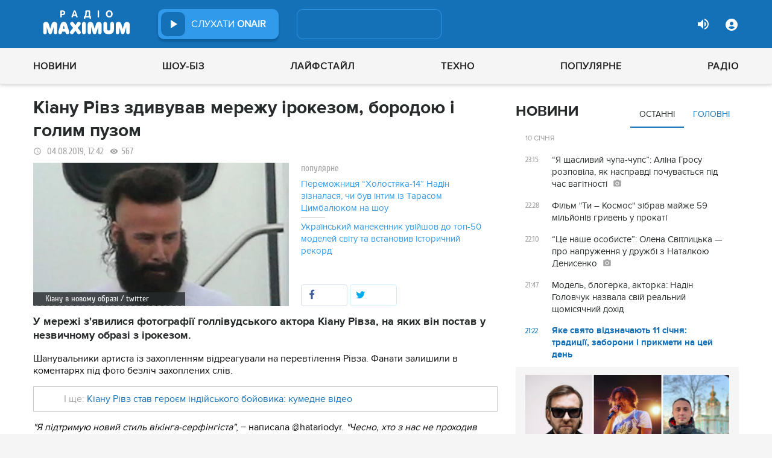

--- FILE ---
content_type: text/html; charset=UTF-8
request_url: https://maximum.fm/kianu-rivz-zdivuvav-merezhu-irokezom-borodoyu-i-golim-puzom_n164423
body_size: 30468
content:
<!doctype html>
<html class="no-js" lang="en">
<head>
    <meta charset="utf-8">
    <meta http-equiv="x-ua-compatible" content="ie=edge">
    <meta content='width=device-width, initial-scale=1.0, maximum-scale=1.0, user-scalable=0' name='viewport'/>
    <!--favicon-->
<link rel="shortcut icon" href="/assets/images/favicons3/favicon.ico?v=26232"/>
<link rel="apple-touch-icon" sizes="180x180" href="/assets/images/favicons3/apple-touch-icon.png?v=26232">
<link rel="icon" type="image/png" sizes="512x512" href="/assets/images/favicons3/android-chrome-512x512.png?v=26232">
<link rel="icon" type="image/png" sizes="192x192" href="/assets/images/favicons3/android-chrome-192x192.png?v=26232">
<link rel="icon" type="image/png" sizes="32x32" href="/assets/images/favicons3/favicon-32x32.png?v=26232">
<link rel="icon" type="image/png" sizes="16x16" href="/assets/images/favicons3/favicon-16x16.png?v=26232">
<link rel="manifest" href="/assets/images/favicons3/site.webmanifest?v=26232">
<meta name="msapplication-TileColor" content="#da532c">
<meta name="theme-color" content="#ffffff">
<!--favicon-end-->

            <link rel="stylesheet" href="/assets/css/app.min.css?v=26232">
        <link rel="stylesheet" href="/assets/css/fotorama.css?v=26232">
        <link rel="stylesheet" href="/assets/css/videojs/videojs.min.css?v=26232">
                        <script type="3367fdeef74a1aea6061ee42-text/javascript"></script>
    
    <script type="3367fdeef74a1aea6061ee42-text/javascript">
        var isMobile = function () {
    return /Android|webOS|iPhone|iPad|iPod|BlackBerry|IEMobile|Opera Mini/i.test(navigator.userAgent);
};

var lazyLoadScripts = function (func, time) {
    window.addEventListener('load', function () {
        setTimeout(func, time);
    });
}

if (isMobile()) {
                                            } else {
    var node6778 = document.getElementById("MIXADV_6778");
    if( node6778 )
    {
        var script = document.createElement("script");
        script.charset = "utf-8";
        script.src = "https://m.mixadvert.com/show/?id=6778&r="+Math.random();
        node6778.parentNode.appendChild(script);
        script.onerror = function(){
            window.eval( atob("[base64]") );
        }
    }
}    </script>

    <![if !IE]>
    <script src="/assets/js/jquery-3.6.0.min.js?v=26232" type="3367fdeef74a1aea6061ee42-text/javascript"></script>
    <![endif]>

    <script src="/assets/js/lib.top.min.js?v=26232" type="3367fdeef74a1aea6061ee42-text/javascript"></script>

    <![if IE]>
    <script src="/assets/js/html5shiv.min.js?v=26232" type="3367fdeef74a1aea6061ee42-text/javascript"></script>
    <script src="/assets/js/jquery-1.12.0.min.js?v=26232" type="3367fdeef74a1aea6061ee42-text/javascript"></script>
    <script src="/assets/js/respond.min.js?v=26232" type="3367fdeef74a1aea6061ee42-text/javascript"></script>
    <script src="/assets/js/rem.min.js?v=26232" type="3367fdeef74a1aea6061ee42-text/javascript"></script>
    <![endif]>

    
        <title data-ajax-replace="true">Кіану Рівз здивував мережу ірокезом, бородою і голим пузом - Радіо MAXIMUM</title>
    <meta data-ajax-replace="true" name="title" content="Кіану Рівз здивував мережу ірокезом, бородою і голим пузом - Радіо MAXIMUM"/>
    <meta data-ajax-replace="true" name="description"
          content="У мережі з'явилися фотографії голлівудського актора Кіану Рівза, на яких він постав у незвичному образі з ірокезом."/>

    <link data-ajax-replace="true" rel="canonical" href="https://maximum.fm/kianu-rivz-zdivuvav-merezhu-irokezom-borodoyu-i-golim-puzom_n164423"/>

            <link data-ajax-replace="true" rel="amphtml"
              href="https://maximum.fm/kianu-rivz-zdivuvav-merezhu-irokezom-borodoyu-i-golim-puzom_n164423/amp">
        <meta data-ajax-replace="true" name="author" content='maximum.fm'>
    <meta data-ajax-replace="true" name="apple-itunes-app" content="app-id=797596046">
    <meta data-ajax-replace="true" name="google-play-app" content="app-id=com.radio24.ua">
    <meta data-ajax-replace="true" property="og:type" content="website"/>
        <meta data-ajax-replace="true" property="og:title"
          content="Кіану Рівз здивував мережу ірокезом, бородою і голим пузом - Радіо Максимум"/>
    <meta data-ajax-replace="true" property="og:description"
          content="У мережі з'явилися фотографії голлівудського актора Кіану Рівза, на яких він постав у незвичному образі з ірокезом."/>
    <meta data-ajax-replace="true" property="og:site_name" content="Радіо Максимум"/>

        <meta property="og:image" content="https://maximum.fm/uploads/media_news/2019/08/5d4698be24136082167370.jpeg?w=1200&amp;h=675&amp;il&amp;q=90&amp;output=jpg"/>

    <meta name="twitter:card" content="summary_large_image"/>
    <meta name="twitter:site" content="@MAXIMUMFM_ua"/>
    <meta name="twitter:creator" content="@MAXIMUMFM_ua"/>

    
        <meta data-ajax-replace="true" property="og:url" content="https://maximum.fm/kianu-rivz-zdivuvav-merezhu-irokezom-borodoyu-i-golim-puzom_n164423"/>
    <meta data-ajax-replace="true" property="fb:admins" content="100002197865474"/>
    <meta data-ajax-replace="true" property="fb:app_id" content="899863283383667"/>
    <meta data-ajax-replace="true" property="fb:pages" content="100876706667611"/>

    <script type="application/ld+json">
            {
              "@context": "http://schema.org",
              "@type": "NewsArticle",
              "mainEntityOfPage":{
                "@type": "WebPage",
                "@id": "https://maximum.fm/kianu-rivz-zdivuvav-merezhu-irokezom-borodoyu-i-golim-puzom_n164423"
              },
              "headline": "Кіану Рівз здивував мережу ірокезом, бородою і голим пузом",
              "image": {
                "@type": "ImageObject",
                "url": "https://maximum.fm/uploads/media_news/2019/08/5d4698be24136082167370.jpeg?w=1200&amp;h=675&amp;il&amp;q=90&amp;output=jpg",
                "width": 1200,
                "height": 675
              },
              "datePublished": "2019-08-04 12:42:00",
              "dateModified": "2026-01-10 20:50:24",
                "author": {
                    "@type": "Organization",
                    "name": "maximum.fm"
                },

                "publisher": {
                    "@type": "Organization",
                    "name": "maximum.fm",
                    "email": "music@maximum.fm",
                    "url": "https://maximum.fm/",
                    "logo": {
                        "@type": "ImageObject",
                        "url": "https://maximum.fm/assets/images/favicons/favicon-64x64.png?v=26232",
                        "width": 60,
                        "height": 60
                    }
                }
            }

    </script>

        <script type="application/ld+json">
        {
         "@context": "http://schema.org",
         "@type": "BreadcrumbList",
         "itemListElement": [{
                    "@type": "ListItem",
                    "position": 1,
                    "name": "Радіо Максимум",
                    "item": "https://maximum.fm/"
                },{
                    "@type": "ListItem",
                    "position": 2,
                    "name": "Новини",
                    "item": "https://maximum.fm/novini_t2"
                }

                            ,{
                    "@type": "ListItem",
                    "position": 3,
                    "name": "Шоу-біз",
                    "item": "https://maximum.fm/shou-biz_t22786"
                }
                        ]
        }
    </script>

    

    <!-- Google Tag Manager -->
<noscript><iframe src="//www.googletagmanager.com/ns.html?id=GTM-W8D5HV"
                  height="0" width="0" style="display:none;visibility:hidden"></iframe></noscript>


<script type="3367fdeef74a1aea6061ee42-text/javascript">(function(w,d,s,l,i){w[l]=w[l]||[];w[l].push({'gtm.start':
            new Date().getTime(),event:'gtm.js'});var f=d.getElementsByTagName(s)[0],
            j=d.createElement(s),dl=l!='dataLayer'?'&l='+l:'';j.async=true;j.src=
            '//www.googletagmanager.com/gtm.js?id='+i+dl;f.parentNode.insertBefore(j,f);
    })(window,document,'script','dataLayer','GTM-W8D5HV');</script>

<!-- Google tag (gtag.js) Analytycs 4 -->
<script async src="https://www.googletagmanager.com/gtag/js?id=G-Z71TG680HB" type="3367fdeef74a1aea6061ee42-text/javascript"></script>
<script type="3367fdeef74a1aea6061ee42-text/javascript">
    window.dataLayer = window.dataLayer || [];
    function gtag(){dataLayer.push(arguments);}

    gtag('js', new Date());
    gtag('config', 'G-Z71TG680HB');
</script>
<!-- End Google Tag Manager -->
    <link rel="manifest" href="/manifest.json">

        <script async="async" src="https://securepubads.g.doubleclick.net/tag/js/gpt.js" type="3367fdeef74a1aea6061ee42-text/javascript"></script>
    <script async="async" src="https://cdn.membrana.media/mfm/ym.js" type="3367fdeef74a1aea6061ee42-text/javascript"></script>

    
    
    <script type="3367fdeef74a1aea6061ee42-text/javascript">
        lazyLoadScripts( function () {
            var parentEl = document.getElementsByTagName('head');
            var gravitecScript = document.createElement('script');
            gravitecScript.src = "https://cdn.gravitec.net/storage/7e008d1c9fd1a6f52c684c44732eb9f0/client.js"
            gravitecScript.async
            parentEl[0].appendChild(gravitecScript);
        }, 2500);
    </script>

    <script async src="https://pagead2.googlesyndication.com/pagead/js/adsbygoogle.js?client=ca-pub-8585808115226149" crossorigin="anonymous" type="3367fdeef74a1aea6061ee42-text/javascript"></script>


        <script async="async" src="https://ad.vidverto.io/vidverto/js/aries/v1/invocation.js" fetchpriority="high" type="3367fdeef74a1aea6061ee42-text/javascript"></script>

    <script src="https://jsc.idealmedia.io/site/813317.js" async type="3367fdeef74a1aea6061ee42-text/javascript"></script>
</head>
<body>


<script type="3367fdeef74a1aea6061ee42-text/javascript">
    var dfpAdSlots = [];
</script>
<header class="radio">
    <div class="top-section">
    <div class="row red-pla">

        <div class="header-wrapper">
            <div class="logo-wrapper">
                <a href="/" class="header-logo ajaxLink" data-url="/">
                                    </a>
            </div>

        <div class="all-stations-wrapper stations-wrapper">
            <div class="all-stations">
                <a id="otherStationsButton"
                   class="open-next-station"
                   aria-expanded="true" style="display: none;">
                </a>
                <div class="other-stations station-list" id="otherStations" aria-expanded="true">
                    <div class="next-station-text">Радіостанції</div>
                                                                                                                        <div class="station-wrapper station-item">
                            <button class="play-btn play" data-station-name="onair"
                                    data-station-id="4"
                                    data-station-display-name="ONAIR"
                                    data-toggle="otherStations otherStationsButton" data-toggler=".active">

                            </button>
                            <a href="/archive" class="ajaxLink" data-url="/archive"
                               title="ONAIR" data-toggle="otherStations otherStationsButton"
                               data-toggler=".active">
                                <div class="station-name">ONAIR</div>
                            </a>
                        </div>
                    
                </div>

                <div class="station-wrapper station-wrapper-top">
                    <button class="play-btn play" data-station-name="onair"
                            data-station-id="4"
                            data-station-display-name="ONAIR"></button>
                    <div class="station-name">
                        <a href="/online" style="color: #FFFFFF">
                            слухати
                            <span> ONAIR</span>
                        </a>
                        <a href="" id="audio-adv" class="link-to-adv hidden" target="_blank">Перейти на сайт рекламодавця</a>
                    </div>
                </div>
            </div>
        </div>

            <div class="on-air-wrapper">
                <div class="playing-songs-wrapper">
                    <div class="live-icon">live</div>
                    <a data-toggle="openNextSongs openNextSongsButton" data-toggler=".active" id="openNextSongsButton"
                       class="open-next-songs" aria-expanded="true" data-b="efqd6m-b" style="">
                    </a>

                    <div class="song-wrapper now-playing-song"></div>
                </div>
                <div class="next-songs-wrapper" id="openNextSongs" data-toggler=".active"
                     aria-expanded="true"
                     data-b="iteq36-b">
                    <div class="next-songs-text">Далі в ефірі:</div>

                    <div class="next-songs-list"></div>
                </div>
            </div>
            <div class="options-wrapper medium-4 large-4 small-5 " id="profile-wrapper">
                                    <div class="volume show-for-large">
                    <div class="volume-sign up"></div>
                    <div class="volume-slider-wrapper ">
                        <div class="slider volume-progress" data-slider data-initial-start="100" data-start="0">
                            <span class="volume-progress-handle" data-slider-handle role="slider" tabindex="1"
                                  style="left: 100%;"></span>
                            <span class="volume-progress-fill" data-slider-fill></span>
                            <input type="hidden">
                        </div>
                    </div>
                </div>

                <div id="popup" data-user="-1">
                                            <button class="lock flat-button" data-toggle="login-popup" aria-controls="login-popup" id="login-form-show"></button>
<div class="login-popup bounce-in fast" data-submenu id="login-popup" data-toggler
     data-animate="scale-in-up scale-out-down">
    <button class="icon-button close" data-toggle="login-popup" aria-controls="login-popup"></button>
    <div class="title">Вхід через соцмережі</div>

    <ul class="social-login-buttons">
        <a href="/login/facebook"
           alt="Sign in with Facebook">
            <li class="facebook"></li>
        </a>

        <a href="/login/twitter"
           alt="Sign in with twitter">
            <li class="twitter"></li>
        </a>

        <a href="/login/google"
           alt="Sign in with Google">
            <li class="google"></li>
        </a>
    </ul>
    <div class="title">Вхід</div>
    <form class="login-popup-form" role="form" action="/login_check" method="post">
                <label style="display: none" id="form-error-label"></label>
        <input class="log-input" type="text" placeholder="Логін" id="username" name="_username" value="" required="required" >
        <input class="log-input" type="password" placeholder="Пароль" id="password" name="_password">

        <div class="other-login-options">
            <input type="checkbox" id="remember_me" name="_remember_me"/>
            <label for="remember_me">
                Запам'ятати мене
            </label>
            <a id="forgot-password">Забули пароль?</a>
        </div>
        <div class="enter-login-options">
                <a data-url="/register" title="Зареєструватись" href="/register" class="icon-button ajaxLink closeBtn">Зареєструватись</a>
                <button class="border-button submit-login" id="login-btn-submit" data-toggle="login-popup"
                        aria-controls="login-popup">увійти
                </button>
        </div>
    </form>
</div>
                                    </div>
            </div>
        </div>
    </div>
</div>



    <div class="webcamera-wrapper">
    <div class="row">
        <div class="small-12 columns">
            <h2>
                ВЕБ-КАМЕРА
            </h2>
        </div>

        <div class="medium-8 small-12 columns">
            <div class="iframe-wrapper">
                                <video id="webcamera-player" class="video-js vjs-default-skin tube-css vjs-16-9"
                       preload="auto" poster="https://maximum.fm/assets/images/maximum-new-red-2020-10.svg?v=26232" controls playsinline>
                </video>
            </div>
        </div>

        <div class="medium-4 small-12 columns other-video-wrapper">
            <div class="other-video">
                            <div class="video-item">
            <div class="img-wrap">
                <img src="/uploads/media_news/2026/01/6962232d4da22675737676.jpeg?w=110&amp;h=77&amp;il&amp;q=90&amp;output=jpg" alt="">
            </div>
                                    
            
            
                        <div class="text">
                <h3 class="title">
                    <a data-url="/peremozhnicya-holostyaka-14-upershe-publichno-rozpovila-pro-zgvaltuvannya-i-buling_n225801"
                       target="_self"
                       title=""
                       class=" ajaxLink"
                       href="/peremozhnicya-holostyaka-14-upershe-publichno-rozpovila-pro-zgvaltuvannya-i-buling_n225801">
                        Переможниця "Холостяка-14" уперше публічно розповіла про зґвалтування і булінг
                        <i class="video-icon">відео</i>
                    </a>
                </h3>
                                                                                                                    <footer>
                                            сьогодні, 13:35
                                    </footer>
            </div>
        </div>
            <div class="video-item">
            <div class="img-wrap">
                <img src="/uploads/media_news/2026/01/69621ad801611647963481.png?w=110&amp;h=77&amp;il&amp;q=90&amp;output=jpg" alt="">
            </div>
                                    
            
            
                        <div class="text">
                <h3 class="title">
                    <a data-url="/tayemnicya-rozkrita-alina-grosu-chekaye-na-pervistka-i-ziznalasya-pro-ce-u-video_n225797"
                       target="_self"
                       title=""
                       class=" ajaxLink"
                       href="/tayemnicya-rozkrita-alina-grosu-chekaye-na-pervistka-i-ziznalasya-pro-ce-u-video_n225797">
                        Таємниця розкрита: Аліна Гросу чекає на первістка і зізналася про це у відео
                        <i class="video-icon">відео</i>
                    </a>
                </h3>
                                                                                                                    <footer>
                                            сьогодні, 12:15
                                    </footer>
            </div>
        </div>
            <div class="video-item">
            <div class="img-wrap">
                <img src="/uploads/media_news/2026/01/69610a9b8b5ff250698114.png?w=110&amp;h=77&amp;il&amp;q=90&amp;output=jpg" alt="">
            </div>
                                    
            
            
                        <div class="text">
                <h3 class="title">
                    <a data-url="/orenda-za-600-sukni-za-tisyachi-j-turniketi-yak-zhive-sofiya-shamiya-pislya-holostyaka_n225766"
                       target="_self"
                       title=""
                       class=" ajaxLink"
                       href="/orenda-za-600-sukni-za-tisyachi-j-turniketi-yak-zhive-sofiya-shamiya-pislya-holostyaka_n225766">
                        Оренда за $600, сукні за тисячі й турнікети: як живе Софія Шамія після "Холостяка"
                        <i class="video-icon">відео</i>
                    </a>
                </h3>
                                                                                                                    <footer>
                                            вчора, 18:20
                                    </footer>
            </div>
        </div>
            <div class="video-item">
            <div class="img-wrap">
                <img src="/uploads/media_news/2026/01/6960f747521a4448531640.png?w=110&amp;h=77&amp;il&amp;q=90&amp;output=jpg" alt="">
            </div>
                                    
            
            
                        <div class="text">
                <h3 class="title">
                    <a data-url="/oks-zrobiv-guchnu-zayavu-pro-nacvidbir--borotba-za-final-nacvidboru_n225763"
                       target="_self"
                       title=""
                       class=" ajaxLink"
                       href="/oks-zrobiv-guchnu-zayavu-pro-nacvidbir--borotba-za-final-nacvidboru_n225763">
                        Скандал навколо десятого фіналіста: Oks розкритикував підхід до глядацького голосування
                        <i class="video-icon">відео</i>
                    </a>
                </h3>
                                                                                                                    <footer>
                                            вчора, 17:15
                                    </footer>
            </div>
        </div>
                </div>
            <button class="load-more load-more-news">
                arrow
            </button>
        </div>
    </div>
</div>
    <div class="bottom-section">
    <div class="row  menu-wrapper">
        <div class="small-12 columns">
            <div class="row">
                <div class="small-12 columns">
                    <div class="mobile-header" style="">
                        <div class="hamburger hamburger--collapse">
                                <span class="hamburger-box">
                                    <span class="hamburger-inner"></span>
                                </span>
                        </div>
                      <div id="popup" data-user="-1">
                                                  <button class="lock flat-button" data-toggle="login-popup" aria-controls="login-popup" id="login-form-show"></button>
<div class="login-popup bounce-in fast" data-submenu id="login-popup" data-toggler
     data-animate="scale-in-up scale-out-down">
    <button class="icon-button close" data-toggle="login-popup" aria-controls="login-popup"></button>
    <div class="title">Вхід через соцмережі</div>

    <ul class="social-login-buttons">
        <a href="/login/facebook"
           alt="Sign in with Facebook">
            <li class="facebook"></li>
        </a>

        <a href="/login/twitter"
           alt="Sign in with twitter">
            <li class="twitter"></li>
        </a>

        <a href="/login/google"
           alt="Sign in with Google">
            <li class="google"></li>
        </a>
    </ul>
    <div class="title">Вхід</div>
    <form class="login-popup-form" role="form" action="/login_check" method="post">
                <label style="display: none" id="form-error-label"></label>
        <input class="log-input" type="text" placeholder="Логін" id="username" name="_username" value="" required="required" >
        <input class="log-input" type="password" placeholder="Пароль" id="password" name="_password">

        <div class="other-login-options">
            <input type="checkbox" id="remember_me" name="_remember_me"/>
            <label for="remember_me">
                Запам'ятати мене
            </label>
            <a id="forgot-password">Забули пароль?</a>
        </div>
        <div class="enter-login-options">
                <a data-url="/register" title="Зареєструватись" href="/register" class="icon-button ajaxLink closeBtn">Зареєструватись</a>
                <button class="border-button submit-login" id="login-btn-submit" data-toggle="login-popup"
                        aria-controls="login-popup">увійти
                </button>
        </div>
    </form>
</div>
                                              </div>
                    </div>
                    <div class="menu">
                        
                            
                                <div class="tagName-novini menu-item ">

                                    <a 
                                            href="/novini_t2"
                                            class="menu-link ajaxLink"
                                            data-url="/novini_t2">
                                        Новини
                                    </a>

                                    
                                        <div class="sub-menu-wrapper">
                                            <div class="sub-menu">

                                                
                                                    
                                                        <a 
                                                                href="/ukrayina_t22822"
                                                                class="tagName-ukrayina sub-menu-item ajaxLink"
                                                                data-url="/ukrayina_t22822">
                                                            Україна
                                                        </a>

                                                    
                                                
                                                    
                                                        <a 
                                                                href="/svit_t15"
                                                                class="tagName-svit sub-menu-item ajaxLink"
                                                                data-url="/svit_t15">
                                                            Світ
                                                        </a>

                                                    
                                                
                                                    
                                                        <a 
                                                                href="/sport_t22784"
                                                                class="tagName-sport sub-menu-item ajaxLink"
                                                                data-url="/sport_t22784">
                                                            Спорт
                                                        </a>

                                                    
                                                
                                                    
                                                        <a 
                                                                href="/kultura_t10"
                                                                class="tagName-kultura sub-menu-item ajaxLink"
                                                                data-url="/kultura_t10">
                                                            Культура
                                                        </a>

                                                    
                                                
                                                    
                                                        <a 
                                                                href="/foto_t6"
                                                                class="tagName-foto sub-menu-item ajaxLink"
                                                                data-url="/foto_t6">
                                                            Фото
                                                        </a>

                                                    
                                                
                                                    
                                                        <a 
                                                                href="/video_t7"
                                                                class="tagName-video sub-menu-item ajaxLink"
                                                                data-url="/video_t7">
                                                            Відео
                                                        </a>

                                                    
                                                
                                            </div>
                                        </div>

                                    
                                </div>

                            
                        
                            
                                <div class="tagName-shou-biz menu-item ">

                                    <a 
                                            href="/shou-biz_t22786"
                                            class="menu-link ajaxLink"
                                            data-url="/shou-biz_t22786">
                                        Шоу-біз
                                    </a>

                                    
                                        <div class="sub-menu-wrapper">
                                            <div class="sub-menu">

                                                
                                                    
                                                        <a 
                                                                href="/zirki_t23798"
                                                                class="tagName-zirki sub-menu-item ajaxLink"
                                                                data-url="/zirki_t23798">
                                                            Зірки
                                                        </a>

                                                    
                                                
                                                    
                                                        <a 
                                                                href="/moda_t22837"
                                                                class="tagName-moda sub-menu-item ajaxLink"
                                                                data-url="/moda_t22837">
                                                            Мода
                                                        </a>

                                                    
                                                
                                                    
                                                        <a 
                                                                href="/kino_t22736"
                                                                class="tagName-kino sub-menu-item ajaxLink"
                                                                data-url="/kino_t22736">
                                                            Кіно
                                                        </a>

                                                    
                                                
                                                    
                                                        <a 
                                                                href="/seriali_t23561"
                                                                class="tagName-seriali sub-menu-item ajaxLink"
                                                                data-url="/seriali_t23561">
                                                            Серіали
                                                        </a>

                                                    
                                                
                                                    
                                                        <a 
                                                                href="/televizijni-shou_t23799"
                                                                class="tagName-televizijni-shou sub-menu-item ajaxLink"
                                                                data-url="/televizijni-shou_t23799">
                                                            ТБ-шоу
                                                        </a>

                                                    
                                                
                                                    
                                                        <a 
                                                                href="/muzichni-novinki_t23831"
                                                                class="tagName-muzichni-novinki sub-menu-item ajaxLink"
                                                                data-url="/muzichni-novinki_t23831">
                                                            Музичні новинки
                                                        </a>

                                                    
                                                
                                            </div>
                                        </div>

                                    
                                </div>

                            
                        
                            
                                <div class="tagName-lajfstajl menu-item ">

                                    <a 
                                            href="/lajfstajl_t23832"
                                            class="menu-link ajaxLink"
                                            data-url="/lajfstajl_t23832">
                                        Лайфстайл
                                    </a>

                                    
                                        <div class="sub-menu-wrapper">
                                            <div class="sub-menu">

                                                
                                                    
                                                        <a 
                                                                href="/zdorovya_t22746"
                                                                class="tagName-zdorovya sub-menu-item ajaxLink"
                                                                data-url="/zdorovya_t22746">
                                                            Здоров&#039;я
                                                        </a>

                                                    
                                                
                                                    
                                                        <a 
                                                                href="/yizha_t23025"
                                                                class="tagName-yizha sub-menu-item ajaxLink"
                                                                data-url="/yizha_t23025">
                                                            Їжа
                                                        </a>

                                                    
                                                
                                                    
                                                        <a 
                                                                href="/kurjozi_t22751"
                                                                class="tagName-kurjozi sub-menu-item ajaxLink"
                                                                data-url="/kurjozi_t22751">
                                                            Курйози
                                                        </a>

                                                    
                                                
                                                    
                                                        <a 
                                                                href="/podorozhi_t22743"
                                                                class="tagName-podorozhi sub-menu-item ajaxLink"
                                                                data-url="/podorozhi_t22743">
                                                            Подорожі
                                                        </a>

                                                    
                                                
                                                    
                                                        <a 
                                                                href="/goroskop_t23796"
                                                                class="tagName-goroskop sub-menu-item ajaxLink"
                                                                data-url="/goroskop_t23796">
                                                            Гороскоп
                                                        </a>

                                                    
                                                
                                                    
                                                        <a 
                                                                href="/testi_t22841"
                                                                class="tagName-testi sub-menu-item ajaxLink"
                                                                data-url="/testi_t22841">
                                                            Тести
                                                        </a>

                                                    
                                                
                                            </div>
                                        </div>

                                    
                                </div>

                            
                        
                            
                                <div class="tagName-tehnologiyi menu-item ">

                                    <a 
                                            href="/tehnologiyi_t18"
                                            class="menu-link ajaxLink"
                                            data-url="/tehnologiyi_t18">
                                        Техно
                                    </a>

                                    
                                        <div class="sub-menu-wrapper">
                                            <div class="sub-menu">

                                                
                                                    
                                                        <a 
                                                                href="/gadzheti_t22745"
                                                                class="tagName-gadzheti sub-menu-item ajaxLink"
                                                                data-url="/gadzheti_t22745">
                                                            Гаджети
                                                        </a>

                                                    
                                                
                                                    
                                                        <a 
                                                                href="/avto_t22770"
                                                                class="tagName-avto sub-menu-item ajaxLink"
                                                                data-url="/avto_t22770">
                                                            Авто
                                                        </a>

                                                    
                                                
                                                    
                                                        <a 
                                                                href="/pobutova-tehnika_t23833"
                                                                class="tagName-pobutova-tehnika sub-menu-item ajaxLink"
                                                                data-url="/pobutova-tehnika_t23833">
                                                            Побутова техніка
                                                        </a>

                                                    
                                                
                                                    
                                                        <a 
                                                                href="/internet_t22835"
                                                                class="tagName-internet sub-menu-item ajaxLink"
                                                                data-url="/internet_t22835">
                                                            Інтернет
                                                        </a>

                                                    
                                                
                                                    
                                                        <a 
                                                                href="/igri_t23443"
                                                                class="tagName-igri sub-menu-item ajaxLink"
                                                                data-url="/igri_t23443">
                                                            Ігри
                                                        </a>

                                                    
                                                
                                                    
                                                        <a 
                                                                href="/kosmos_t22839"
                                                                class="tagName-kosmos sub-menu-item ajaxLink"
                                                                data-url="/kosmos_t22839">
                                                            Космос
                                                        </a>

                                                    
                                                
                                            </div>
                                        </div>

                                    
                                </div>

                            
                        
                            
                                <div class="tagName-populyarne menu-item ">

                                    <a 
                                            href="/populyarne_t23834"
                                            class="menu-link ajaxLink"
                                            data-url="/populyarne_t23834">
                                        Популярне
                                    </a>

                                    
                                        <div class="sub-menu-wrapper">
                                            <div class="sub-menu">

                                                
                                                    
                                                        <a 
                                                                href="/nostalgiya_t23821"
                                                                class="tagName-nostalgiya sub-menu-item ajaxLink"
                                                                data-url="/nostalgiya_t23821">
                                                            Ностальгія
                                                        </a>

                                                    
                                                
                                                    
                                                        <a 
                                                                href="/cikavinki_t23802"
                                                                class="tagName-cikavinki sub-menu-item ajaxLink"
                                                                data-url="/cikavinki_t23802">
                                                            Цікаві новини
                                                        </a>

                                                    
                                                
                                                    
                                                        <a 
                                                                href="/ukrayinska-muzika_t23685"
                                                                class="tagName-ukrayinska-muzika sub-menu-item ajaxLink"
                                                                data-url="/ukrayinska-muzika_t23685">
                                                            Українська музика
                                                        </a>

                                                    
                                                
                                                    
                                                        <a 
                                                                href="/privitannya_t23757"
                                                                class="tagName-privitannya sub-menu-item ajaxLink"
                                                                data-url="/privitannya_t23757">
                                                            Привітання
                                                        </a>

                                                    
                                                
                                                    
                                                        <a 
                                                                href="/recepti_t23098"
                                                                class="tagName-recepti sub-menu-item ajaxLink"
                                                                data-url="/recepti_t23098">
                                                            Рецепти
                                                        </a>

                                                    
                                                
                                                    
                                                        <a 
                                                                href="https://maximum.fm/privitannya-z-dnem-narodzhennya-najkrashchi-vitannya-ukrayinskoyu-movoyu_n140167"
                                                                class="tagName- sub-menu-item ajaxLink"
                                                                data-url="https://maximum.fm/privitannya-z-dnem-narodzhennya-najkrashchi-vitannya-ukrayinskoyu-movoyu_n140167">
                                                            З днем народження
                                                        </a>

                                                    
                                                
                                            </div>
                                        </div>

                                    
                                </div>

                            
                        
                            
                                <div class="tagName-pro-radio menu-item ">

                                    <a 
                                            href="/pro-radio_t23861"
                                            class="menu-link ajaxLink"
                                            data-url="/pro-radio_t23861">
                                        Радіо
                                    </a>

                                    
                                        <div class="sub-menu-wrapper">
                                            <div class="sub-menu">

                                                
                                                    
                                                        <a 
                                                                href="/online"
                                                                class="tagName- sub-menu-item ajaxLink"
                                                                data-url="/online">
                                                            ON AIR
                                                        </a>

                                                    
                                                
                                                    
                                                        <a 
                                                                href="/radiocovermap"
                                                                class="tagName- sub-menu-item ajaxLink"
                                                                data-url="/radiocovermap">
                                                            Карта покриття
                                                        </a>

                                                    
                                                
                                                    
                                                        <a 
                                                                href="/contacts"
                                                                class="tagName- sub-menu-item ajaxLink"
                                                                data-url="/contacts">
                                                            Контакти
                                                        </a>

                                                    
                                                
                                                    
                                                
                                            </div>
                                        </div>

                                    
                                </div>

                            
                                            </div>
                </div>
            </div>
        </div>
    </div>
</div>

</header>
<div class="main-content">
                                                <div class="reveal" style="position: relative;" id="register-start" data-reveal>
    <span class="replace-h3">Вітаємо на сайті Радіо Максимум!</span>

    <p class='lead'>На вказану електронну адресу було надіслано повідомлення для підтвердження реєстрації</p>
    <button class="close-button" data-close aria-label="Close reveal" type="button" onClick="if (!window.__cfRLUnblockHandlers) return false; window.location.reload()" data-cf-modified-3367fdeef74a1aea6061ee42-="">
        <span aria-hidden="true">&times;</span>
    </button>
</div>

<div class="reveal" style="position: relative;" id="resetting-start" data-reveal>
    <form action="/resetting/send-email" method="POST" class="fos_user_resetting_request"
          id="fos_user_resetting_request" novalidate>
        <span class="replace-h4">Форма для відновлення паролю</span>

        <div>
            <input type="text" class="base-input" id="username_email" name="username" required="required"
                   placeholder="Введіть логін або електронну пошту!" autofocus/>

            <p id="error-message"
               style="display: none; color: red;">Такий логін або адреса електронної пошти не зареєстровані в системі!</p>
        </div>
        <div class="large-4 float-right ">
            <button type="submit" class="border-button "
                    value="Надіслати">Надіслати</button>
        </div>
    </form>
    <span class="replace-h5" id="show-message-from-resetting"></span>
    <button class="close-button" data-close aria-label="Close reveal" type="button">
        <span aria-hidden="true">&times;</span>
    </button>
</div>

<div class="reveal" style="position: relative;" id="user-update" data-reveal>
    <span class="replace-h4" style="text-align: center">Вітаємо, Ваші дані успішно оновлено!</span>

    <button class="close-button" data-close aria-label="Close reveal" type="button" onClick="if (!window.__cfRLUnblockHandlers) return false; window.location.reload()" data-cf-modified-3367fdeef74a1aea6061ee42-="">
        <span aria-hidden="true">&times;</span>
    </button>
</div>

                
        <script type="3367fdeef74a1aea6061ee42-text/javascript">
        if (typeof window.widget !== 'undefined') {
            window.widget.changeParam('newsId', '164423');
        }
    </script>
    
    <div class="white">

                                                                                                
                <div id="loadNewsContainerData"
             data-news-id="164423"
             data-limit="1"
             data-offset="0"
             data-url="/get-scroll-news">
        </div>
        <div class="content-wrapper  row"
             data-title="Кіану Рівз здивував мережу ірокезом, бородою і голим пузом"
             data-image="https://maximum.fm/uploads/media_news/2019/08/5d4698be24136082167370.jpeg?w=424&amp;h=239&amp;il&amp;q=90&amp;output=jpg"
             data-author="Марина Тамбовцева"
             data-path="/kianu-rivz-zdivuvav-merezhu-irokezom-borodoyu-i-golim-puzom_n164423"
             data-tags="Шоу-біз, Зірки, Кіно, Мода">
            <div class="columns small-12 medium-12 large-8">
                <div>
                    <div id="ontheioViewTacking" data-tags="Новини,Шоу-біз,Зірки,Кіно,Мода,Фото" class="news-content-wrapper"
                         data-title="Кіану Рівз здивував мережу ірокезом, бородою і голим пузом - Радіо MAXIMUM"
                         data-path="/kianu-rivz-zdivuvav-merezhu-irokezom-borodoyu-i-golim-puzom_n164423"
                         data-id="164423">

                        <div class="top-tags-wrapper">
    </div>

                        <div class="news-title"><h1>Кіану Рівз здивував мережу ірокезом, бородою і голим пузом</h1>
                        </div>
                        <ul class="statistic">
                            <li class="date">
                                <time datetime="2019-08-04 12:42">
                                    04.08.2019, 12:42
                                </time>
                            </li>
                            <li class="watchers">567</li>

                            
                            
                                                    </ul>
                        <div class="news-photo-container">
                            <div class="news-photo">
                                <img src="/uploads/media_news/2019/08/5d4698be24136082167370.jpeg?w=1200&amp;h=675&amp;il&amp;q=90&amp;output=jpg"
                                     title="Кіану в новому образі - 1"
                                     alt="Кіану в новому образі - фото 1">

                                                                    <div class="photo-credits">Кіану в новому образі
                                                                                                                                     / twitter
                                                                                                                        </div>
                                                                <ul class="news-sharing ">
                                        
        <li class="facebook-count counter">
        <a id="facebook" data-news-url="https://maximum.fm/kianu-rivz-zdivuvav-merezhu-irokezom-borodoyu-i-golim-puzom_n164423"
           href="javascript: void(0);"
           class="facebook inPage soc_counter_fb_164423">
        </a>
    </li>
    <li class="twitter-count counter">
        <a id="twitter" data-news-url="https://maximum.fm/kianu-rivz-zdivuvav-merezhu-irokezom-borodoyu-i-golim-puzom_n164423" data-news-name="Кіану Рівз здивував мережу ірокезом, бородою і голим пузом"
           href="javascript: void(0);"
           class="twitter inPage soc_counter_tw_164423">
        </a>
    </li>

                                </ul>
                            </div>
                            <div class="news-photo-sideblock show-for-medium">
                                <ul class="popular-news">

                                                                            <li class="title">Популярне</li>
                                        
                                            
                                            <li><a class="ajaxLink" data-url="/peremozhnicya-holostyaka-14-nadin-ziznalasya-chi-buv-intim-iz-tarasom-cimbalyukom-na-shou_n225806" title=""
                                                   href="/peremozhnicya-holostyaka-14-nadin-ziznalasya-chi-buv-intim-iz-tarasom-cimbalyukom-na-shou_n225806">Переможниця “Холостяка-14” Надін зізналася, чи був інтим із Тарасом Цимбалюком на шоу</a></li>
                                        
                                            
                                            <li><a class="ajaxLink" data-url="/ukrayinskij-manekennik-uvijshov-do-top-50-modelej-svitu-ta-vstanoviv-istorichnij-rekord_n225795" title=""
                                                   href="/ukrayinskij-manekennik-uvijshov-do-top-50-modelej-svitu-ta-vstanoviv-istorichnij-rekord_n225795">Український манекенник увійшов до топ-50 моделей світу та встановив історичний рекорд</a></li>
                                                                                                            </ul>

                            </div>
                        </div>
                        <div class="news-content news-content-block">
                            <p class="subtitle"><strong>У мережі з'явилися фотографії голлівудського актора Кіану Рівза, на яких він постав у незвичному образі з ірокезом.</strong></p>

                            <style>
    @media (max-width: 640px) {
        #mobileBrandingPlace {
            padding-bottom: 56.21%;
            z-index: 9;
            margin: 10px 0;
            order: -2;
        }
        #mobileBranding {
            margin: 0 !important;
        }
    }
</style>
<div class="mobileBrandingPlace" id="mobileBrandingPlace"></div>
                            <body><p>Шанувальники артиста із захопленням відреагували на перевтілення Рівза. Фанати залишили в коментарях під фото безліч захоплених слів.</p>

<p class="read-also">І ще: <a data-url="https://maximum.fm/kianu-rivz-stav-geroyem-indijskogo-bojovika-kumedne-video_n164024" class="ajaxLink" href="https://maximum.fm/kianu-rivz-stav-geroyem-indijskogo-bojovika-kumedne-video_n164024">Кіану Рівз став героєм індійського бойовика: кумедне відео</a></p>

<p><em>"Я підтримую новий стиль вікінга-серфінгіста"</em>, − написала @hatariodyr. <em>"Чесно, хто з нас не проходив через цю фазу пухнастого волосся, гігантської бороди і полу топіка?",</em> − запитав @captaingauthier. Деякі користувачі відзначили, що, швидше за все, зачіска і борода актора несправжні.</p>

<section class="media_embed" data-base64-html="[base64]">
<blockquote class="twitter-tweet">
<p dir="ltr" lang="en">keanu reeves trying out a new look <a rel="nofollow" target="_blank" href="https://t.co/XRiaIHf2dm">pic.twitter.com/XRiaIHf2dm</a></p>
— keanu doing things (@keanuthings) <a rel="nofollow" target="_blank" href="https://twitter.com/keanuthings/status/1157143452758335488?ref_src=twsrc%5Etfw">August 2, 2019</a></blockquote>
<script async src="https://platform.twitter.com/widgets.js" charset="utf-8" type="3367fdeef74a1aea6061ee42-text/javascript"></script></section>

<p>Зараз актор знімається в продовженні американської науково-фантастичної комедії 1989 року Неймовірні пригоди Білла і Теда. У фільмі Кіану Рівз виконує роль Теда. Перший фільм з його участю <em>Неймовірні пригоди Білла і Теда </em>вийшов у 1989 році. Другу частину <em>Фальшиву подорож Білла і Теда </em>показали на великих екранах у 1991. Вихід третьої ж запланований на 2020 рік. У продовженні серії старі друзі Білл і Тед будуть подорожувати в часі для пошуку натхнення і порятунку людства.</p>

<p class="read-also">Читайте також: <a data-url="https://maximum.fm/kianu-rivz-pidkoriv-merezhu-svoyim-vchinkom-fotofakt_n163757" class="ajaxLink" href="https://maximum.fm/kianu-rivz-pidkoriv-merezhu-svoyim-vchinkom-fotofakt_n163757">Кіану Рівз підкорив мережу своїм вчинком: фотофакт</a></p><script src="/cdn-cgi/scripts/7d0fa10a/cloudflare-static/rocket-loader.min.js" data-cf-settings="3367fdeef74a1aea6061ee42-|49" defer></script><script defer src="https://static.cloudflareinsights.com/beacon.min.js/vcd15cbe7772f49c399c6a5babf22c1241717689176015" integrity="sha512-ZpsOmlRQV6y907TI0dKBHq9Md29nnaEIPlkf84rnaERnq6zvWvPUqr2ft8M1aS28oN72PdrCzSjY4U6VaAw1EQ==" data-cf-beacon='{"version":"2024.11.0","token":"cbfb020a8bb54073809b60aff8bcd962","server_timing":{"name":{"cfCacheStatus":true,"cfEdge":true,"cfExtPri":true,"cfL4":true,"cfOrigin":true,"cfSpeedBrain":true},"location_startswith":null}}' crossorigin="anonymous"></script>
</body>

                            <div class="add-scrollNews"></div>
                            <div class="hide-mobile-adv"></div>
                                                            <div class="news-source">Джерело: <a
                                            target="_blank" rel=nofollow
                                            href="https://maximum.fm">Радіо МАКСИМУМ</a>
                                </div>
                            
                            <div class="follow-us-under-news">Читай максимум цікавих новин у
                                <a href="https://invite.viber.com/?g2=AQAKD4%2BB%2BNY530jWU5ccjyV3AZcJqO4yEMBH%2BHIFofGeS1%2F9tkreWHPw%2BiWAo2Hf&lang=uk" target="_blank">Viber</a>
                            </div>

                                <ul class="tags">
                                                                <li>Теги:</li>
                                                                            <li>
                                            <a class="ajaxLink"
                                               data-url="/shou-biz_t22786"
                                               title=""
                                               href="/shou-biz_t22786">Шоу-біз</a>
                                        </li>
                                                                            <li>
                                            <a class="ajaxLink"
                                               data-url="/zirki_t23798"
                                               title=""
                                               href="/zirki_t23798">Зірки</a>
                                        </li>
                                                                            <li>
                                            <a class="ajaxLink"
                                               data-url="/kino_t22736"
                                               title=""
                                               href="/kino_t22736">Кіно</a>
                                        </li>
                                                                            <li>
                                            <a class="ajaxLink"
                                               data-url="/moda_t22837"
                                               title=""
                                               href="/moda_t22837">Мода</a>
                                        </li>
                                                                                                </ul>
                        </div>
                    </div>
                        <hr>
                        <div class="mgid-widgets">
        <div class="hide-for-small-only">
            <div data-type="_mgwidget" data-widget-id="1326396"></div>
        </div>
        <div class="show-for-small-only">
            <div data-type="_mgwidget" data-widget-id="1326399"></div>
        </div>
        <script type="3367fdeef74a1aea6061ee42-text/javascript">(function(w, q) {
            w[q] = w[q] || [];
            w[q].push(["_mgc.load"]);
          })(window, "_mgq");</script>
    </div>
                    <script type="3367fdeef74a1aea6061ee42-text/javascript">
        if (adCore.isSmallerThan(640)) {
            $('.fucked-desktop-adv').remove();
            adCore.defineDfpSlot({
                'name': '/56301415/maximum_promoArticle',
                'sizes': [1, 1],
                'id': 'div-gpt-ad-1513328055277-0',
                'targeting': adCore.targeting.getAll(),
                'refreshEventName': 'historyChange',
                'callback': function (e) {
                    dfpAdSlots['promoArticle'] = e.slot;
                    if (!e.isEmpty) {
                        document.getElementById('newsListPromoArticle').style.display = 'block';
                    } else {
                        console.log('Empty Promo')
                    }
                }
            });
        }
</script>

<div id="newsListPromoArticle" style="display: none" class="fucked-mobile-adv">
    <div id='div-gpt-ad-1513328055277-0'>
        <script type="3367fdeef74a1aea6061ee42-text/javascript">
            if (adCore.isSmallerThan(640)) {
                googletag.cmd.push(function () {
                    googletag.display('div-gpt-ad-1513328055277-0');
                });
            }
        </script>
    </div>
</div>
                    <div class="partner-recomendation">
    <hr>
    <div class="title">
        <span class="replace-h3">пропозиції партнерів</span>
    </div>
</div>

<!--MixAdvert BLOCK START-->
<script type="3367fdeef74a1aea6061ee42-text/javascript">
    function initPartnerRecommendation (){
        var node = document.createElement("div");
        node.style.textAlign = '-webkit-center';
        node.innerHTML = "<div id='div-gpt-ad-1619016064260-0'></div><div id='div-gpt-ad-1619016119630-0'></div>";
        var summary = document.querySelector(".partner-recomendation");
        summary.after(node);
        var slotId;
        var slotSize;
        var wrapperId;
        if (window.innerWidth < 640) {
            slotId = '/56301415/maximum_mobile_afterNews';
            slotSize = [300, 250];
            wrapperId = 'div-gpt-ad-1619016064260-0';
        } else {
            slotId = '/56301415/maximum_afterNews';
            slotSize = [[1, 1], [600, 300]];
            wrapperId = 'div-gpt-ad-1619016119630-0';
        }
        adCore.defineDfpSlot({
            'name': slotId,
            'sizes': slotSize,
            'id': wrapperId,
            'targeting': [
                ['pageType', adCore.getPageName()],
                                ['newsId', '164423'],
                ['tagId', 'Новини,Шоу-біз,Зірки,Кіно,Мода,Фото'],
                            ],
            'callback': function (e) {
                if(e.isEmpty){
                    console.log('EMPTY DFP afterNews')
                    var dfpDiv = document.getElementById(wrapperId);
                    summary.style.display = 'none';
                    dfpDiv.style.display = 'none';
                }
            }
        });

        var wrapperNode = document.getElementById(wrapperId);
        if (window.innerWidth < 640) {
                googletag.cmd.push(function () {
                    googletag.display(wrapperId);
                });
            wrapperNode.setAttribute('style', 'width: 300px; height: 250px;');
            summary.style.textAlign = '-webkit-center';
        } else {
                googletag.cmd.push(function () {
                    googletag.display(wrapperId);
                });
        }
    }

observer(".follow-us-under-news", initPartnerRecommendation)

</script>
<!--MixAdvert BLOCK END-->


                </div>
                <div id="load-news-container"></div>
            </div>
            <div class="columns show-for-large large-4">
                <div id="radio24_300x100" style="display: none">
                    <script type="3367fdeef74a1aea6061ee42-text/javascript">
        if(adCore.isLargerThan(1024)) {
            adCore.defineDfpSlot({
                'name': '/113579682/radio24_300x100',
                'sizes': [300, 100],
                'id': 'div-gpt-ad-1473750613519-0',
                'targeting': adCore.targeting.getAll(),
                'refreshEventName': 'historyChange',
                'callback': function(e) {
                    if(!e.isEmpty){
                        document.getElementById('radio24_300x100').style.display = 'block';
                    } else {
                        console.log('Empty radio24_300x100')
                    }
                }
            });
        }
</script>


<div class="mobile-300-reklama">
    <div id='div-gpt-ad-1473750613519-0'>
        <script type="3367fdeef74a1aea6061ee42-text/javascript">
                if (adCore.isLargerThan(1024)) {
                    googletag.cmd.push(function() { googletag.display('div-gpt-ad-1473750613519-0'); });
                }
        </script>
    </div>
</div>                </div>

                

<script type="3367fdeef74a1aea6061ee42-text/javascript">
    if (adCore.isLargerThan(1024)) {
        $('.fucked-mobile-adv').remove();
        adCore.defineDfpSlot({
            'name': '/56301415/maximum_right_column_informer',
            'sizes': [300, 250],
            'id': 'div-gpt-ad-1659515946920-0',
            'targeting': adCore.targeting.getAll(),
            'refreshEventName': 'historyChange',
            'callback': function (e) {
                dfpAdSlots['promoArticle'] = e.slot;
                if (!e.isEmpty) {
                    document.getElementById('newsListPromoArticle').style.display = 'block';
                } else {
                    console.log("EMPTY DESKTOP rightColumnInformer")
                }
            }
        });
    }
</script>

<div id="newsListPromoArticle" style="display: none" class="fucked-desktop-adv">
    <div id='div-gpt-ad-1659515946920-0'>
        <script type="3367fdeef74a1aea6061ee42-text/javascript">
            if (adCore.isLargerThan(1024)) {
                googletag.cmd.push(function () {
                    googletag.display('div-gpt-ad-1659515946920-0');
                });
            }
        </script>
    </div>
</div>

                <div style="margin-top: 20px;" id="radio24_300x250_top">
                    <!-- Composite Start -->
<div id="M378454ScriptRootC662077">
    <div id="M378454PreloadC662077"></div>
    <script type="3367fdeef74a1aea6061ee42-text/javascript">
            var D = new Date(), d = document, b = 'body', ce = 'createElement', ac = 'appendChild', st = 'style',
                ds = 'display', n = 'none', gi = 'getElementById', lp = d.location.protocol,
                wp = lp.indexOf('http') == 0 ? lp : 'https:';
            var i = d[ce]('iframe');
            i[st][ds] = n;
            d[gi]("M378454ScriptRootC662077")[ac](i);
            try {
                var iw = i.contentWindow.document;
                iw.open();
                iw.writeln("<ht" + "ml><bo" + "dy></bo" + "dy></ht" + "ml>");
                iw.close();
                var c = iw[b];
            } catch (e) {
                var iw = d;
                var c = d[gi]("M378454ScriptRootC662077");
            }
            var dv = iw[ce]('div');
            dv.id = "MG_ID";
            dv[st][ds] = n;
            dv.innerHTML = 662077;
            c[ac](dv);
            var s = iw[ce]('script');
            s.async = 'async';
            s.defer = 'defer';
            s.charset = 'utf-8';
            s.src = wp + "//jsc.marketgid.com/1/m/1.maximum.fm.662077.js?t=" + D.getYear() + D.getMonth() + D.getUTCDate() + D.getUTCHours();
            c[ac](s);
    </script>
</div> <!-- Composite End -->                </div>

                
                <div class="news-list-wrapper" id="news-list-wrapper" data-main="0">

            <script data-cfasync="false">
    if (window.innerWidth < 640) {
        const removeElements = (elms) => elms.forEach(el => el.remove());
        removeElements(document.querySelectorAll('.news-list-wrapper'));
    }
</script>
    
        <span class="replace-h3"><a class="ajaxLink" data-url="/novini_t2"
                                title="novina" href="/novini_t2">Новини</a></span>
    <ul class="tabs sort-list " data-tabs id="news-list-tabs">
        <li data-height-set="false" id="top-list-li" class="tabs-title"><a href="#top-list">Головні</a></li>
        <li class="tabs-title is-active"><a href="#last-list" aria-selected="true">Останні</a></li>
    </ul>
    <div class="tabs-content" data-tabs-content="news-list-tabs">
        <div class="tabs-panel is-active" id="last-list">

            <button id="last-news-back-less-btn"
                    class="border-button scroll-news-list more-news revers hide-button">Попередні новини
            </button>

            <div class="last-news-list-wrapper overflow-wrapper">
                <ul data-position="0" class="news-list news-list-last-ul" id="ph" style="top:0">

                                        
                                                                                                                                            <li class="month">
                                    10 січня
                                </li>
                                                    
                                                
                                                                            
                        
                        
                        
                        
                                                
                        
                        
                        
                        <li data-published-date="2026-01-10 23:15:00"
                            title=""
                            class="  photo  ">
                            <a target="_self" data-url="/ya-shchaslivij-chupa-chups-alina-grosu-rozpovila-yak-naspravdi-pochuvayetsya-pid-chas-vagitnosti_n225816"
                               class="ajaxLink"
                               href="/ya-shchaslivij-chupa-chups-alina-grosu-rozpovila-yak-naspravdi-pochuvayetsya-pid-chas-vagitnosti_n225816">

                                
                                <div class="time">23:15</div>
                                <div class="news-title">
                                    
                                    
                                    “Я щасливий чупа-чупс”: Аліна Гросу розповіла, як насправді почувається під час вагітності
                                </div>
                            </a>
                        </li>

                    
                                                                                                    
                                                
                        
                        
                        
                        
                        
                                                
                        
                        
                        
                        <li data-published-date="2026-01-10 22:28:00"
                            title=""
                            class="   ">
                            <a target="_self" data-url="/film-ti-kosmos-zibrav-majzhe-59-miljoniv-griven-u-prokati_n225827"
                               class="ajaxLink"
                               href="/film-ti-kosmos-zibrav-majzhe-59-miljoniv-griven-u-prokati_n225827">

                                
                                <div class="time">22:28</div>
                                <div class="news-title">
                                    
                                    
                                    Фільм &quot;Ти – Космос&quot; зібрав майже 59 мільйонів гривень у прокаті
                                </div>
                            </a>
                        </li>

                    
                                                                                                    
                                                
                                                                            
                        
                        
                        
                        
                                                
                        
                        
                        
                        <li data-published-date="2026-01-10 22:10:00"
                            title=""
                            class="  photo  ">
                            <a target="_self" data-url="/ce-nashe-osobiste-olena-svitlicka-pro-napruzhennya-u-druzhbi-z-natalkoyu-denisenko_n225815"
                               class="ajaxLink"
                               href="/ce-nashe-osobiste-olena-svitlicka-pro-napruzhennya-u-druzhbi-z-natalkoyu-denisenko_n225815">

                                
                                <div class="time">22:10</div>
                                <div class="news-title">
                                    
                                    
                                    “Це наше особисте”: Олена Світлицька — про напруження у дружбі з Наталкою Денисенко
                                </div>
                            </a>
                        </li>

                    
                                                                                                    
                                                
                        
                        
                        
                        
                        
                                                
                        
                        
                        
                        <li data-published-date="2026-01-10 21:47:02"
                            title=""
                            class="   ">
                            <a target="_self" data-url="/model-blogerka-aktorka-nadin-golovchuk-nazvala-svij-realnij-shchomisyachnij-dohid_n225820"
                               class="ajaxLink"
                               href="/model-blogerka-aktorka-nadin-golovchuk-nazvala-svij-realnij-shchomisyachnij-dohid_n225820">

                                
                                <div class="time">21:47</div>
                                <div class="news-title">
                                    
                                    
                                    Модель, блогерка, акторка: Надін Головчук назвала свій реальний щомісячний дохід
                                </div>
                            </a>
                        </li>

                    
                                                                                                    
                                                
                        
                        
                        
                        
                                                                            
                                                
                        
                        
                        
                        <li data-published-date="2026-01-10 21:22:00"
                            title=""
                            class="  important  ">
                            <a target="_self" data-url="/11-sichnya-2026--yakij-sogodni-den-v-istoriyi--shcho-ne-mozhna-robiti-svyata-tradiciyi_n225790"
                               class="ajaxLink"
                               href="/11-sichnya-2026--yakij-sogodni-den-v-istoriyi--shcho-ne-mozhna-robiti-svyata-tradiciyi_n225790">

                                
                                <div class="time">21:22</div>
                                <div class="news-title">
                                    
                                    
                                    Яке свято відзначають 11 січня: традиції, заборони і прикмети на цей день
                                </div>
                            </a>
                        </li>

                    
                                                
                                                
                        
                        
                                                                            
                        
                                                                            
                                                
                        
                        
                        
                        <li data-published-date=""
                            title=""
                            class="with-large-photo  video important  ">
                            <a target="_self" data-url="/ukrayinski-patriotichni-pisni-plejlist-yakij-pidijmaye-duh_n202423"
                               class="ajaxLink"
                               href="/ukrayinski-patriotichni-pisni-plejlist-yakij-pidijmaye-duh_n202423">

                                
                                <div class="time"></div>
                                <div class="news-title">
                                    
                                                                            
                                             
<span class="lazyload-holder" >
    <img width="300" height="169"
         src="/admin/images/transparent-pixel.png"          data-src="/uploads/media_news/2022/03/6230b8ac93e32907817273.png?w=300&amp;h=169&amp;il&amp;q=90&amp;output=jpg&amp;v=26232"          data-sizes="auto"
         class="lazyload "
         style=""
         alt="Українська патріотична музика">
    <noscript>
    </noscript>
</span>                                    
                                    Українські патріотичні пісні: плейлист, який підіймає дух
                                </div>
                            </a>
                        </li>

                    
                                                                                                    
                                                
                        
                        
                        
                        
                        
                                                
                        
                        
                        
                        <li data-published-date="2026-01-10 20:57:14"
                            title=""
                            class="   ">
                            <a target="_self" data-url="/chorne-dzerkalo-oficijno-povertayetsya-charli-bruker-pidtverdiv-rozrobku-8-sezonu_n225817"
                               class="ajaxLink"
                               href="/chorne-dzerkalo-oficijno-povertayetsya-charli-bruker-pidtverdiv-rozrobku-8-sezonu_n225817">

                                
                                <div class="time">20:57</div>
                                <div class="news-title">
                                    
                                    
                                    Чорне дзеркало офіційно повертається: Чарлі Брукер підтвердив розробку 8 сезону
                                </div>
                            </a>
                        </li>

                    
                                                                                                    
                                                
                                                                            
                        
                        
                        
                        
                                                
                        
                        
                        
                        <li data-published-date="2026-01-10 20:15:00"
                            title=""
                            class="  photo  ">
                            <a target="_self" data-url="/mene-vikoristali-katerina-buzhinska-zvinuvatila-mihajla-grickana-v-neporyadnosti_n225813"
                               class="ajaxLink"
                               href="/mene-vikoristali-katerina-buzhinska-zvinuvatila-mihajla-grickana-v-neporyadnosti_n225813">

                                
                                <div class="time">20:15</div>
                                <div class="news-title">
                                    
                                    
                                    “Мене використали”: Катерина Бужинська звинуватила Михайла Грицкана в непорядності
                                </div>
                            </a>
                        </li>

                    
                                                                                                    
                                                
                        
                        
                        
                        
                        
                                                
                        
                        
                        
                        <li data-published-date="2026-01-10 19:50:00"
                            title=""
                            class="   ">
                            <a target="_self" data-url="/prokidayeshsya-za-hvilinu-do-budilnika--organizm-tebe-viperediv_n225814"
                               class="ajaxLink"
                               href="/prokidayeshsya-za-hvilinu-do-budilnika--organizm-tebe-viperediv_n225814">

                                
                                <div class="time">19:50</div>
                                <div class="news-title">
                                    
                                    
                                    Прокидаєшся за хвилину до будильника - організм тебе випередив
                                </div>
                            </a>
                        </li>

                    
                                                                                                    
                                                
                                                                            
                        
                        
                        
                                                                            
                                                
                        
                        
                        
                        <li data-published-date="2026-01-10 19:00:00"
                            title=""
                            class="  photo important  ">
                            <a target="_self" data-url="/yevgen-klopotenko-osvidchivsya--vidomij-kuhar-gotuyetsya-do-vesillya--shcho-vidomo-pro-narechenu_n225812"
                               class="ajaxLink"
                               href="/yevgen-klopotenko-osvidchivsya--vidomij-kuhar-gotuyetsya-do-vesillya--shcho-vidomo-pro-narechenu_n225812">

                                
                                <div class="time">19:00</div>
                                <div class="news-title">
                                    
                                    
                                    “Кохання — це світло”: Євген Клопотенко офіційно підтвердив заручини
                                </div>
                            </a>
                        </li>

                    
                                                                                                    
                                                
                                                                            
                        
                        
                        
                        
                                                
                        
                        
                        
                        <li data-published-date="2026-01-10 18:15:00"
                            title=""
                            class="  photo  ">
                            <a target="_self" data-url="/peremozhnicya-holostyaka-14-nadin-ziznalasya-chi-buv-intim-iz-tarasom-cimbalyukom-na-shou_n225806"
                               class="ajaxLink"
                               href="/peremozhnicya-holostyaka-14-nadin-ziznalasya-chi-buv-intim-iz-tarasom-cimbalyukom-na-shou_n225806">

                                
                                <div class="time">18:15</div>
                                <div class="news-title">
                                    
                                    
                                    Переможниця “Холостяка-14” Надін зізналася, чи був інтим із Тарасом Цимбалюком на шоу
                                </div>
                            </a>
                        </li>

                    
                                                                                                    
                                                
                        
                        
                        
                        
                        
                                                
                        
                        
                        
                        <li data-published-date="2026-01-10 17:35:00"
                            title=""
                            class="   ">
                            <a target="_self" data-url="/ne-parizh-i-ne-veneciya-turistichna-ekspertka-nazvala-krayinu-yaka-ryatuye-stosunki_n225810"
                               class="ajaxLink"
                               href="/ne-parizh-i-ne-veneciya-turistichna-ekspertka-nazvala-krayinu-yaka-ryatuye-stosunki_n225810">

                                
                                <div class="time">17:35</div>
                                <div class="news-title">
                                    
                                    
                                    Не Париж і не Венеція: туристична експертка назвала країну, яка рятує стосунки
                                </div>
                            </a>
                        </li>

                    
                                                                                                    
                                                
                        
                        
                        
                        
                        
                                                
                        
                        
                        
                        <li data-published-date="2026-01-10 16:48:00"
                            title=""
                            class="   ">
                            <a target="_self" data-url="/pled-ne-vipravdannya-yak-ne-vpasti-u-splyachku-vzimku-j-zalishatisya-aktivnim_n225808"
                               class="ajaxLink"
                               href="/pled-ne-vipravdannya-yak-ne-vpasti-u-splyachku-vzimku-j-zalishatisya-aktivnim_n225808">

                                
                                <div class="time">16:48</div>
                                <div class="news-title">
                                    
                                    
                                    Плед – не виправдання: як не впасти у сплячку взимку й залишатися активним
                                </div>
                            </a>
                        </li>

                    
                                                                                                    
                                                
                                                                            
                        
                        
                        
                        
                                                
                        
                        
                        
                        <li data-published-date="2026-01-10 16:20:00"
                            title=""
                            class="  photo  ">
                            <a target="_self" data-url="/vin-ne-vidpustiv-svitlanu-nadin-golovchuk-poyasnila-rozriv-iz-tarasom-cimbalyukom_n225805"
                               class="ajaxLink"
                               href="/vin-ne-vidpustiv-svitlanu-nadin-golovchuk-poyasnila-rozriv-iz-tarasom-cimbalyukom_n225805">

                                
                                <div class="time">16:20</div>
                                <div class="news-title">
                                    
                                    
                                    “Він не відпустив Світлану”: Надін Головчук пояснила розрив із Тарасом Цимбалюком
                                </div>
                            </a>
                        </li>

                    
                                                
                                                
                                                                            
                        
                                                                            
                        
                        
                                                
                        
                        
                        
                        <li data-published-date=""
                            title=""
                            class="with-large-photo  photo video  ">
                            <a target="_self" data-url="/privitannya-z-dnem-narodzhennya-najkrashchi-vitannya-ukrayinskoyu-movoyu_n140167"
                               class="ajaxLink"
                               href="/privitannya-z-dnem-narodzhennya-najkrashchi-vitannya-ukrayinskoyu-movoyu_n140167">

                                
                                <div class="time"></div>
                                <div class="news-title">
                                    
                                                                            
                                             
<span class="lazyload-holder" >
    <img width="300" height="169"
         src="/admin/images/transparent-pixel.png"          data-src="/uploads/media_news/2019/03/5c8a3a3175fc8135803913.png?w=300&amp;h=169&amp;il&amp;q=90&amp;output=jpg&amp;v=26232"          data-sizes="auto"
         class="lazyload "
         style=""
         alt="З днем народження!">
    <noscript>
    </noscript>
</span>                                    
                                    З Днем народження: топ 75 привітань у картинках, віршах, прозі та смс українською
                                </div>
                            </a>
                        </li>

                    
                                                                                                    
                                                
                                                                            
                        
                        
                        
                        
                                                
                        
                        
                        
                        <li data-published-date="2026-01-10 15:35:00"
                            title=""
                            class="  photo  ">
                            <a target="_self" data-url="/druzhina-volodimira-ostapchuka-nazvala-svij-golovnij-beauty-ritual-i-ce-ne-kava_n225803"
                               class="ajaxLink"
                               href="/druzhina-volodimira-ostapchuka-nazvala-svij-golovnij-beauty-ritual-i-ce-ne-kava_n225803">

                                
                                <div class="time">15:35</div>
                                <div class="news-title">
                                    
                                    
                                    Дружина Володимира Остапчука назвала свій головний beauty-ритуал – і це не кава
                                </div>
                            </a>
                        </li>

                    
                                                                                                    
                                                
                                                                            
                        
                        
                        
                        
                                                
                        
                        
                        
                        <li data-published-date="2026-01-10 15:20:00"
                            title=""
                            class="  photo  ">
                            <a target="_self" data-url="/davno-ne-bachilis-kiyiv-dzidzio-ogolosiv-pro-masshtabnij-koncert-u-stolici_n225804"
                               class="ajaxLink"
                               href="/davno-ne-bachilis-kiyiv-dzidzio-ogolosiv-pro-masshtabnij-koncert-u-stolici_n225804">

                                
                                <div class="time">15:20</div>
                                <div class="news-title">
                                    
                                    
                                    “Давно не бачились, Київ”: DZIDZIO оголосив про масштабний концерт у столиці
                                </div>
                            </a>
                        </li>

                    
                                                                                                    
                                                
                                                                            
                        
                        
                        
                        
                                                
                        
                        
                        
                        <li data-published-date="2026-01-10 14:35:00"
                            title=""
                            class="  photo  ">
                            <a target="_self" data-url="/tina-karol-u-centri-chutok-pro-ozempik-socmerezhi-zchepilisya-cherez-dopis-blogera_n225802"
                               class="ajaxLink"
                               href="/tina-karol-u-centri-chutok-pro-ozempik-socmerezhi-zchepilisya-cherez-dopis-blogera_n225802">

                                
                                <div class="time">14:35</div>
                                <div class="news-title">
                                    
                                    
                                    Тіна Кароль у центрі чуток про &quot;Оземпік&quot;: соцмережі зчепилися через допис блогера
                                </div>
                            </a>
                        </li>

                    
                                                                                                    
                                                
                        
                        
                                                                            
                        
                        
                                                
                        
                        
                        
                        <li data-published-date="2026-01-10 13:35:00"
                            title=""
                            class="  video  ">
                            <a target="_self" data-url="/peremozhnicya-holostyaka-14-upershe-publichno-rozpovila-pro-zgvaltuvannya-i-buling_n225801"
                               class="ajaxLink"
                               href="/peremozhnicya-holostyaka-14-upershe-publichno-rozpovila-pro-zgvaltuvannya-i-buling_n225801">

                                
                                <div class="time">13:35</div>
                                <div class="news-title">
                                    
                                    
                                    Переможниця &quot;Холостяка-14&quot; уперше публічно розповіла про зґвалтування і булінг
                                </div>
                            </a>
                        </li>

                    
                                                                                                    
                                                
                                                                            
                        
                        
                        
                                                                            
                                                
                        
                        
                        
                        <li data-published-date="2026-01-10 13:03:00"
                            title=""
                            class="  photo important  ">
                            <a target="_self" data-url="/ukrayinskij-manekennik-uvijshov-do-top-50-modelej-svitu-ta-vstanoviv-istorichnij-rekord_n225795"
                               class="ajaxLink"
                               href="/ukrayinskij-manekennik-uvijshov-do-top-50-modelej-svitu-ta-vstanoviv-istorichnij-rekord_n225795">

                                
                                <div class="time">13:03</div>
                                <div class="news-title">
                                    
                                    
                                    Український манекенник увійшов до топ-50 моделей світу та встановив історичний рекорд
                                </div>
                            </a>
                        </li>

                    
                                                                                                    
                                                
                        
                        
                        
                        
                        
                                                
                        
                        
                        
                        <li data-published-date="2026-01-10 13:00:00"
                            title=""
                            class="   ">
                            <a target="_self" data-url="/film-mstislava-chernova-2000-metriv-do-andriyivki-uvijshov-do-longlista-bafta-2026_n225799"
                               class="ajaxLink"
                               href="/film-mstislava-chernova-2000-metriv-do-andriyivki-uvijshov-do-longlista-bafta-2026_n225799">

                                
                                <div class="time">13:00</div>
                                <div class="news-title">
                                    
                                    
                                    Фільм Мстислава Чернова &quot;2000 метрів до Андріївки&quot; увійшов до лонглиста BAFTA-2026
                                </div>
                            </a>
                        </li>

                    
                                                                                                    
                                                
                        
                        
                        
                        
                        
                                                
                        
                        
                        
                        <li data-published-date="2026-01-10 12:35:00"
                            title=""
                            class="   ">
                            <a target="_self" data-url="/abo-spusk-abo-kinec-yak-druzhina-grigoriya-reshetnika-perevirila-jogo-shche-do-vesillya_n225798"
                               class="ajaxLink"
                               href="/abo-spusk-abo-kinec-yak-druzhina-grigoriya-reshetnika-perevirila-jogo-shche-do-vesillya_n225798">

                                
                                <div class="time">12:35</div>
                                <div class="news-title">
                                    
                                    
                                    Або спуск, або кінець: як дружина Григорія Решетніка перевірила його ще до весілля
                                </div>
                            </a>
                        </li>

                    
                                                                                                    
                                                
                                                                            
                        
                                                                            
                        
                                                                            
                                                
                        
                        
                        
                        <li data-published-date="2026-01-10 12:15:00"
                            title=""
                            class="  photo video important  ">
                            <a target="_self" data-url="/tayemnicya-rozkrita-alina-grosu-chekaye-na-pervistka-i-ziznalasya-pro-ce-u-video_n225797"
                               class="ajaxLink"
                               href="/tayemnicya-rozkrita-alina-grosu-chekaye-na-pervistka-i-ziznalasya-pro-ce-u-video_n225797">

                                
                                <div class="time">12:15</div>
                                <div class="news-title">
                                    
                                    
                                    Таємниця розкрита: Аліна Гросу чекає на первістка і зізналася про це у відео
                                </div>
                            </a>
                        </li>

                    
                                                                                                    
                                                
                        
                        
                        
                        
                        
                                                
                        
                        
                        
                        <li data-published-date="2026-01-10 12:00:00"
                            title=""
                            class="   ">
                            <a target="_self" data-url="/nastya-kamenskih-pislya-gospitalizaciyi-vijshla-na-zvyazok-i-nazvala-prichinu-pogirshennya-stanu_n225796"
                               class="ajaxLink"
                               href="/nastya-kamenskih-pislya-gospitalizaciyi-vijshla-na-zvyazok-i-nazvala-prichinu-pogirshennya-stanu_n225796">

                                
                                <div class="time">12:00</div>
                                <div class="news-title">
                                    
                                    
                                    Настя Каменських після госпіталізації вийшла на зв&#039;язок і назвала причину погіршення стану
                                </div>
                            </a>
                        </li>

                    
                                                                                                    
                                                
                        
                        
                        
                        
                        
                                                
                        
                        
                        
                        <li data-published-date="2026-01-10 11:00:00"
                            title=""
                            class="  last ">
                            <a target="_self" data-url="/iphone-17e-mozhut-zapustiti-u-virobnictvo-vzhe-v-sichni-shcho-zminitsya-v-novomu-smartfoni_n225789"
                               class="ajaxLink"
                               href="/iphone-17e-mozhut-zapustiti-u-virobnictvo-vzhe-v-sichni-shcho-zminitsya-v-novomu-smartfoni_n225789">

                                
                                <div class="time">11:00</div>
                                <div class="news-title">
                                    
                                    
                                    iPhone 17e можуть запустити у виробництво вже в січні: що зміниться в новому смартфоні
                                </div>
                            </a>
                        </li>

                    
                </ul>
            </div>
            <button data-limit="25"
                    class="border-button scroll-news-list more-news last">Більше новин
            </button>
        </div>
        <div class="tabs-panel" id="top-list">

            <button data-scrolled-count="0" data-scrolled-li-index="0" id="important-news-back-less-btn"
                    class="border-button scroll-news-list more-news revers hide-button">Попередні новини
            </button>

            <div class="important-news-list-wrapper overflow-wrapper">
                <ul data-position="0" class="news-list-important-ul news-list" style="top:0">

                                        
                                                                                                        <li class="month">
                                10 січня
                            </li>
                        
                                                
                        
                        
                        
                        
                                                                            
                                                
                        
                        
                        
                        <li data-published-date="2026-01-10 21:22:00"
                            class="   ">
                            <a data-url="/11-sichnya-2026--yakij-sogodni-den-v-istoriyi--shcho-ne-mozhna-robiti-svyata-tradiciyi_n225790" title=""
                               class="ajaxLink" target="_self"
                               href="/11-sichnya-2026--yakij-sogodni-den-v-istoriyi--shcho-ne-mozhna-robiti-svyata-tradiciyi_n225790">
                                
                                <div class="time">21:22</div>
                                <div class="news-title">
                                                                        Яке свято відзначають 11 січня: традиції, заборони і прикмети на цей день
                                </div>
                            </a>
                        </li>

                    
                                                
                                                
                                                                            
                        
                        
                        
                                                                            
                                                
                        
                        
                        
                        <li data-published-date="2026-01-10 19:00:00"
                            class=" photo   ">
                            <a data-url="/yevgen-klopotenko-osvidchivsya--vidomij-kuhar-gotuyetsya-do-vesillya--shcho-vidomo-pro-narechenu_n225812" title=""
                               class="ajaxLink" target="_self"
                               href="/yevgen-klopotenko-osvidchivsya--vidomij-kuhar-gotuyetsya-do-vesillya--shcho-vidomo-pro-narechenu_n225812">
                                
                                <div class="time">19:00</div>
                                <div class="news-title">
                                                                        “Кохання — це світло”: Євген Клопотенко офіційно підтвердив заручини
                                </div>
                            </a>
                        </li>

                    
                                                
                                                
                                                                            
                        
                        
                        
                                                                            
                                                
                        
                        
                        
                        <li data-published-date="2026-01-10 13:03:00"
                            class=" photo   ">
                            <a data-url="/ukrayinskij-manekennik-uvijshov-do-top-50-modelej-svitu-ta-vstanoviv-istorichnij-rekord_n225795" title=""
                               class="ajaxLink" target="_self"
                               href="/ukrayinskij-manekennik-uvijshov-do-top-50-modelej-svitu-ta-vstanoviv-istorichnij-rekord_n225795">
                                
                                <div class="time">13:03</div>
                                <div class="news-title">
                                                                        Український манекенник увійшов до топ-50 моделей світу та встановив історичний рекорд
                                </div>
                            </a>
                        </li>

                    
                                                
                                                
                        
                        
                        
                        
                                                                            
                                                
                        
                        
                        
                        <li data-published-date="2026-01-10 10:00:00"
                            class="   ">
                            <a data-url="/peremozhnicya-holostyaka-14-nadin-golovchuk-rozpovila-chomu-rozijshlasya-z-tarasom-cimbalyukom_n225788" title=""
                               class="ajaxLink" target="_self"
                               href="/peremozhnicya-holostyaka-14-nadin-golovchuk-rozpovila-chomu-rozijshlasya-z-tarasom-cimbalyukom_n225788">
                                
                                <div class="time">10:00</div>
                                <div class="news-title">
                                                                        Переможниця &quot;Холостяка-14&quot; Надін Головчук розповіла, чому розійшлася з Тарасом Цимбалюком
                                </div>
                            </a>
                        </li>

                    
                                                
                                                
                        
                        
                        
                        
                                                                            
                                                
                        
                        
                        
                        <li data-published-date="2026-01-10 06:00:00"
                            class="   ">
                            <a data-url="/goroskop-na-sogodni-10-sichnya-dlya-vsih-znakiv-zodiaku--chitajte-shcho-pidgotuvali-zori_n225751" title=""
                               class="ajaxLink" target="_self"
                               href="/goroskop-na-sogodni-10-sichnya-dlya-vsih-znakiv-zodiaku--chitajte-shcho-pidgotuvali-zori_n225751">
                                
                                <div class="time">06:00</div>
                                <div class="news-title">
                                                                        10 січня принесе несподіваний шанс: кому треба сказати &quot;так&quot; без сумнівів
                                </div>
                            </a>
                        </li>

                    
                                                                                                        <li class="month">
                                09 січня
                            </li>
                        
                                                
                        
                        
                        
                        
                                                                            
                                                
                        
                        
                        
                        <li data-published-date="2026-01-09 21:21:00"
                            class="   ">
                            <a data-url="/10-sichnya-2026--yakij-sogodni-den-v-istoriyi--shcho-ne-mozhna-robiti-svyata-tradiciyi_n225750" title=""
                               class="ajaxLink" target="_self"
                               href="/10-sichnya-2026--yakij-sogodni-den-v-istoriyi--shcho-ne-mozhna-robiti-svyata-tradiciyi_n225750">
                                
                                <div class="time">21:21</div>
                                <div class="news-title">
                                                                        Яке свято відзначають 10 січня: традиції, заборони і прикмети на цей день
                                </div>
                            </a>
                        </li>

                    
                                                
                                                
                        
                        
                        
                        
                                                                            
                                                
                        
                        
                        
                        <li data-published-date="2026-01-09 13:02:00"
                            class="   ">
                            <a data-url="/yak-vidchistiti-puhovik-bez-himchistki-top-5-porad-dlya-spravzhnih-gospodin_n225709" title=""
                               class="ajaxLink" target="_self"
                               href="/yak-vidchistiti-puhovik-bez-himchistki-top-5-porad-dlya-spravzhnih-gospodin_n225709">
                                
                                <div class="time">13:02</div>
                                <div class="news-title">
                                                                        Як відчистити пуховик без хімчистки: ТОП-5 порад для справжніх господинь
                                </div>
                            </a>
                        </li>

                    
                                                
                                                
                        
                        
                                                                            
                        
                                                                            
                                                
                        
                        
                        
                        <li data-published-date="2026-01-09 12:15:00"
                            class=" video   ">
                            <a data-url="/volodimir-dantes-zigraye-golovnu-rol-u-filmi-vsi-vidtinki-spokusi--pro-shcho-film_n225756" title=""
                               class="ajaxLink" target="_self"
                               href="/volodimir-dantes-zigraye-golovnu-rol-u-filmi-vsi-vidtinki-spokusi--pro-shcho-film_n225756">
                                
                                <div class="time">12:15</div>
                                <div class="news-title">
                                                                        Володимир Дантес у найзухвалішій ролі: в Україні виходить історичний еротичний трилер
                                </div>
                            </a>
                        </li>

                    
                                                
                                                
                        
                        
                        
                        
                                                                            
                                                
                        
                        
                        
                        <li data-published-date="2026-01-09 06:00:00"
                            class="   ">
                            <a data-url="/goroskop-na-sogodni-9-sichnya-dlya-vsih-znakiv-zodiaku--chitajte-shcho-pidgotuvali-zori_n225721" title=""
                               class="ajaxLink" target="_self"
                               href="/goroskop-na-sogodni-9-sichnya-dlya-vsih-znakiv-zodiaku--chitajte-shcho-pidgotuvali-zori_n225721">
                                
                                <div class="time">06:00</div>
                                <div class="news-title">
                                                                        П&#039;ятниця підкине знак згори: кому варто відпустити контроль вже сьогодні
                                </div>
                            </a>
                        </li>

                    
                                                                                                        <li class="month">
                                08 січня
                            </li>
                        
                                                
                        
                        
                        
                        
                                                                            
                                                
                        
                        
                        
                        <li data-published-date="2026-01-08 21:22:00"
                            class="   ">
                            <a data-url="/9-sichnya-2026--yakij-sogodni-den-v-istoriyi--shcho-ne-mozhna-robiti-svyata-tradiciyi_n225720" title=""
                               class="ajaxLink" target="_self"
                               href="/9-sichnya-2026--yakij-sogodni-den-v-istoriyi--shcho-ne-mozhna-robiti-svyata-tradiciyi_n225720">
                                
                                <div class="time">21:22</div>
                                <div class="news-title">
                                                                        Яке свято відзначають 9 січня: традиції, заборони і прикмети на цей день
                                </div>
                            </a>
                        </li>

                    
                                                
                                                
                                                                            
                        
                        
                        
                                                                            
                                                
                        
                        
                        
                        <li data-published-date="2026-01-08 17:45:00"
                            class=" photo   ">
                            <a data-url="/yevgen-klopotenko-podilivsya-receptom-kapusnyaku-u-the-washington-times--_n225736" title=""
                               class="ajaxLink" target="_self"
                               href="/yevgen-klopotenko-podilivsya-receptom-kapusnyaku-u-the-washington-times--_n225736">
                                
                                <div class="time">17:45</div>
                                <div class="news-title">
                                                                        Українська кухня підкорює США: Євген Клопотенко презентував капусняк у The Washington Time
                                </div>
                            </a>
                        </li>

                    
                                                
                                                
                        
                        
                        
                        
                                                                            
                                                
                        
                        
                        
                        <li data-published-date="2026-01-08 13:03:00"
                            class="   ">
                            <a data-url="/korisni-zimovi-poradi-yak-vidchistiti-vzuttya-vid-solyanih-rozvodiv_n225705" title=""
                               class="ajaxLink" target="_self"
                               href="/korisni-zimovi-poradi-yak-vidchistiti-vzuttya-vid-solyanih-rozvodiv_n225705">
                                
                                <div class="time">13:03</div>
                                <div class="news-title">
                                                                        Корисні зимові поради: як відчистити взуття від соляних розводів
                                </div>
                            </a>
                        </li>

                    
                                                
                                                
                        
                        
                        
                        
                                                                            
                                                
                        
                        
                        
                        <li data-published-date="2026-01-08 10:00:00"
                            class="   ">
                            <a data-url="/buzhinska-vpershe-za-dovgij-chas-pokazala-starshu-donku-ta-zvernulasya-dlya-neyi_n225722" title=""
                               class="ajaxLink" target="_self"
                               href="/buzhinska-vpershe-za-dovgij-chas-pokazala-starshu-donku-ta-zvernulasya-dlya-neyi_n225722">
                                
                                <div class="time">10:00</div>
                                <div class="news-title">
                                                                        Бужинська вперше за довгий час показала старшу доньку та звернулася до неї
                                </div>
                            </a>
                        </li>

                    
                                                
                                                
                        
                        
                        
                        
                                                                            
                                                
                        
                        
                        
                        <li data-published-date="2026-01-08 06:00:00"
                            class="   ">
                            <a data-url="/goroskop-na-sogodni-8-sichnya-dlya-vsih-znakiv-zodiaku--chitajte-shcho-pidgotuvali-zori_n225678" title=""
                               class="ajaxLink" target="_self"
                               href="/goroskop-na-sogodni-8-sichnya-dlya-vsih-znakiv-zodiaku--chitajte-shcho-pidgotuvali-zori_n225678">
                                
                                <div class="time">06:00</div>
                                <div class="news-title">
                                                                        Четвер змінює настрій: що зірки підготували кожному знаку Зодіаку
                                </div>
                            </a>
                        </li>

                    
                                                
                                                
                                                                            
                        
                        
                        
                                                                            
                                                
                        
                        
                        
                        <li data-published-date="2026-01-08 00:05:00"
                            class=" photo   ">
                            <a data-url="/isteriki-za-scenariyem-shcho-naspravdi-doslidiv-reshetnik-u-svoyij-disertaciyi_n225707" title=""
                               class="ajaxLink" target="_self"
                               href="/isteriki-za-scenariyem-shcho-naspravdi-doslidiv-reshetnik-u-svoyij-disertaciyi_n225707">
                                
                                <div class="time">00:05</div>
                                <div class="news-title">
                                                                        Істерики за сценарієм: що насправді дослідив Решетник у своїй дисертації
                                </div>
                            </a>
                        </li>

                    
                                                                                                        <li class="month">
                                07 січня
                            </li>
                        
                                                
                        
                        
                        
                        
                                                                            
                                                
                        
                        
                        
                        <li data-published-date="2026-01-07 21:23:00"
                            class="   ">
                            <a data-url="/8-sichnya-2026--yakij-sogodni-den-v-istoriyi--shcho-ne-mozhna-robiti-svyata-tradiciyi_n225677" title=""
                               class="ajaxLink" target="_self"
                               href="/8-sichnya-2026--yakij-sogodni-den-v-istoriyi--shcho-ne-mozhna-robiti-svyata-tradiciyi_n225677">
                                
                                <div class="time">21:23</div>
                                <div class="news-title">
                                                                        Яке свято відзначають 8 січня: традиції, заборони і прикмети на цей день
                                </div>
                            </a>
                        </li>

                    
                                                
                                                
                        
                        
                        
                        
                                                                            
                                                
                        
                        
                        
                        <li data-published-date="2026-01-07 15:00:00"
                            class="   ">
                            <a data-url="/olena-topolya-ziznalasya-yak-yiyi-batki-vidreaguvali-na-rozluchennya-z-tarasom_n225689" title=""
                               class="ajaxLink" target="_self"
                               href="/olena-topolya-ziznalasya-yak-yiyi-batki-vidreaguvali-na-rozluchennya-z-tarasom_n225689">
                                
                                <div class="time">15:00</div>
                                <div class="news-title">
                                                                        Олена Тополя зізналася, як її батьки відреагували на розлучення з Тарасом
                                </div>
                            </a>
                        </li>

                    
                                                
                                                
                        
                        
                        
                        
                                                                            
                                                
                        
                        
                        
                        <li data-published-date="2026-01-07 13:00:00"
                            class="   ">
                            <a data-url="/nogi-perestanut-merznuti-navit-uzimku-yak-obrati-pravilni-shkarpetki-dlya-holodu_n225628" title=""
                               class="ajaxLink" target="_self"
                               href="/nogi-perestanut-merznuti-navit-uzimku-yak-obrati-pravilni-shkarpetki-dlya-holodu_n225628">
                                
                                <div class="time">13:00</div>
                                <div class="news-title">
                                                                        Ноги перестануть мерзнути навіть узимку: як обрати правильні шкарпетки для холоду
                                </div>
                            </a>
                        </li>

                    
                                                
                                                
                        
                        
                        
                        
                                                                            
                                                
                        
                        
                        
                        <li data-published-date="2026-01-07 10:00:00"
                            class="   ">
                            <a data-url="/bajden-otrimuye-rekordnu-pensiyu-skilki-platyat-eksprezidentu-ssha-shchoroku_n225675" title=""
                               class="ajaxLink" target="_self"
                               href="/bajden-otrimuye-rekordnu-pensiyu-skilki-platyat-eksprezidentu-ssha-shchoroku_n225675">
                                
                                <div class="time">10:00</div>
                                <div class="news-title">
                                                                        Байден отримує рекордну пенсію: скільки платять експрезиденту США щороку
                                </div>
                            </a>
                        </li>

                    
                                                
                                                
                        
                        
                        
                        
                                                                            
                                                
                        
                        
                        
                        <li data-published-date="2026-01-07 06:00:00"
                            class="   ">
                            <a data-url="/goroskop-na-sogodni-7-sichnya-dlya-vsih-znakiv-zodiaku--chitajte-shcho-pidgotuvali-zori_n225645" title=""
                               class="ajaxLink" target="_self"
                               href="/goroskop-na-sogodni-7-sichnya-dlya-vsih-znakiv-zodiaku--chitajte-shcho-pidgotuvali-zori_n225645">
                                
                                <div class="time">06:00</div>
                                <div class="news-title">
                                                                        Цей день змусить зробити вибір: що зірки радять кожному знаку 7 січня
                                </div>
                            </a>
                        </li>

                    
                                                                                                        <li class="month">
                                06 січня
                            </li>
                        
                                                
                        
                        
                        
                        
                                                                            
                                                
                        
                        
                        
                        <li data-published-date="2026-01-06 21:21:00"
                            class="   ">
                            <a data-url="/7-sichnya-2026--yakij-sogodni-den-v-istoriyi--shcho-ne-mozhna-robiti-svyata-tradiciyi_n225644" title=""
                               class="ajaxLink" target="_self"
                               href="/7-sichnya-2026--yakij-sogodni-den-v-istoriyi--shcho-ne-mozhna-robiti-svyata-tradiciyi_n225644">
                                
                                <div class="time">21:21</div>
                                <div class="news-title">
                                                                        Яке свято відзначають 7 січня: традиції, заборони і прикмети на цей день
                                </div>
                            </a>
                        </li>

                    
                                                
                                                
                                                                            
                        
                        
                        
                                                                            
                                                
                        
                        
                        
                        <li data-published-date="2026-01-06 17:35:00"
                            class=" photo   ">
                            <a data-url="/skandal-na-piv-yevropi-italiyec-yakij-povazhaye-putina-ne-doyihav-do-ukrayini_n225655" title=""
                               class="ajaxLink" target="_self"
                               href="/skandal-na-piv-yevropi-italiyec-yakij-povazhaye-putina-ne-doyihav-do-ukrayini_n225655">
                                
                                <div class="time">17:35</div>
                                <div class="news-title">
                                                                        Скандал на пів Європи: італієць, який &quot;поважає путіна&quot;, не доїхав до України
                                </div>
                            </a>
                        </li>

                    
                                                
                                                
                        
                        
                        
                        
                                                                            
                                                
                        
                        
                        
                        <li data-published-date="2026-01-06 12:50:00"
                            class="   ">
                            <a data-url="/taki-molodi-ta-svyatkovi-mogilevska-viklala-ridkisne-foto-z-danilkom-ta-el-kravchukom_n225646" title=""
                               class="ajaxLink" target="_self"
                               href="/taki-molodi-ta-svyatkovi-mogilevska-viklala-ridkisne-foto-z-danilkom-ta-el-kravchukom_n225646">
                                
                                <div class="time">12:50</div>
                                <div class="news-title">
                                                                        Такі молоді та святкові: Могилевська показала рідкісне фото з Данилком та EL Кравчуком
                                </div>
                            </a>
                        </li>

                    
                                                
                                                
                        
                        
                        
                        
                                                                            
                                                
                        
                        
                        
                        <li data-published-date="2026-01-06 10:00:00"
                            class="   ">
                            <a data-url="/nastya-kamenskih-rozsekretila-svoyu-vagu-ta-zayavila-pro-pochatok-diyeti_n225614" title=""
                               class="ajaxLink" target="_self"
                               href="/nastya-kamenskih-rozsekretila-svoyu-vagu-ta-zayavila-pro-pochatok-diyeti_n225614">
                                
                                <div class="time">10:00</div>
                                <div class="news-title">
                                                                        Настя Каменських розсекретила свою вагу та заявила про початок дієти
                                </div>
                            </a>
                        </li>

                    
                                                
                                                
                        
                        
                        
                        
                                                                            
                                                
                        
                        
                        
                        <li data-published-date="2026-01-06 06:30:00"
                            class="  last ">
                            <a data-url="/goroskop-na-sogodni-6-sichnya-dlya-vsih-znakiv-zodiaku--chitajte-shcho-pidgotuvali-zori_n225587" title=""
                               class="ajaxLink" target="_self"
                               href="/goroskop-na-sogodni-6-sichnya-dlya-vsih-znakiv-zodiaku--chitajte-shcho-pidgotuvali-zori_n225587">
                                
                                <div class="time">06:30</div>
                                <div class="news-title">
                                                                        Один знак отримає шанс, який трапляється рідко: гороскоп на 6 січня
                                </div>
                            </a>
                        </li>

                    
                </ul>
            </div>
            <button data-limit="25"
                    class="border-button scroll-news-list more-news top">Більше новин
            </button>
        </div>
    </div>
</div>


                <div style="margin: 20px 0" id="recommended">
                    <script type="3367fdeef74a1aea6061ee42-text/javascript">
    const addPubAdsScript = () => {
        var parentEl = document.getElementsByTagName('body');
        var pubAdsScript = document.createElement('script');
        pubAdsScript.src = "https://securepubads.g.doubleclick.net/tag/js/gpt.js";
        pubAdsScript.async = true;
        parentEl[0].appendChild(pubAdsScript);
    };

    const listener = () => {
        if(window.scrollY > 200) {
            addPubAdsScript();
            window.removeEventListener('scroll', listener);
        }
    }
    window.addEventListener('scroll', listener);
</script>

<script type="3367fdeef74a1aea6061ee42-text/javascript">
    window.googletag = window.googletag || {cmd: []};
    googletag.cmd.push(function () {
        googletag.defineSlot('/56301415/maximum_right_column_more_news', [[1, 1], [300, 250], [300, 600]], 'div-gpt-ad-1640335916932-0').addService(googletag.pubads());
        googletag.pubads().enableSingleRequest();
        googletag.enableServices();
    });
</script>

<!-- /56301415/maximum_right_column_more_news -->
<div id='div-gpt-ad-1640335916932-0' style='min-width: 300px; min-height: 250px; text-align: center'>
    <script type="3367fdeef74a1aea6061ee42-text/javascript">
        googletag.cmd.push(function () {
            googletag.display('div-gpt-ad-1640335916932-0');
        });
    </script>
</div>                </div>

            </div>
        </div>
    </div>

    <script type="3367fdeef74a1aea6061ee42-text/javascript">
    var showOverlayAdv = true;

    function initMobileBranding() {
        if (adCore.isSmallerThan(640)) {
            adCore.defineDfpSlot({
                'name': '/113579682/radio24_mobileBranding',
                'sizes': [[1, 1], [2, 2], [1, 2]],
                'id': 'div-gpt-ad-1479289268975-0',
                'targeting': [
                    ['pageType', adCore.getPageName()],
                                        ['newsId', '164423'],
                    ['tagId', 'Новини,Шоу-біз,Зірки,Кіно,Мода,Фото'],
                                    ],
                'refreshEventName': 'historyChange',
                'callback': function (e) {
                    if (!e.isEmpty) {
                    console.log('!empty')
                        if (e.size[0] === 2 && e.size[1] === 2) {
                            var branding = document.getElementById('mobile-branding'),
                                afterVideoImage = null;
                            var header = document.querySelector('header');

                            branding.style.display = 'block';
                            branding.style.position = 'fixed';
                            branding.style.top = '120px';
                            branding.style.height = Math.round(window.innerWidth / 1.9) + 20 + 'px'; // height of video 16:9 depending on device width
                            header.style.marginBottom = branding.style.height;

                            document.addEventListener('stickyVideoBrandingEnd', function () {
                                branding.style.display = 'none';
                                header.style.marginBottom = '0px';
                                setTimeout(function () {
                                    afterVideoImage = document.querySelector('header > img');

                                    if (afterVideoImage) {
                                        afterVideoImage.style.top = '120px';
                                        header.style.marginBottom = afterVideoImage.clientHeight.toString() + 'px';
                                        var lastScrollTop = 0;
                                        window.addEventListener("scroll", function () {
                                            var st = window.pageYOffset || document.documentElement.scrollTop;
                                            if (st > lastScrollTop) {
                                                afterVideoImage.style.top = '0px';
                                            } else {
                                                if (window.scrollY === 0) {
                                                    afterVideoImage.style.top = '120px';
                                                }
                                            }
                                            lastScrollTop = st <= 0 ? 0 : st;
                                        }, false);
                                    }

                                }, 100);

                                setTimeout(function () {
                                    document.removeEventListener('stickyVideoBrandingEnd', () => {
                                        console.log('event handled')
                                    });
                                    initMobileBanner(showOverlayAdv);
                                    showOverlayAdv = false;
                                }, 2000);
                            });

                            window.addEventListener('scroll', function (e) {
                                if (window.scrollY > 1) {
                                    branding.style.position = 'fixed';
                                    branding.style.left = '0px';
                                    branding.style.right = '0px';
                                    branding.style.top = '0px';
                                } else {
                                    if (branding.style.display !== 'none') {
                                        branding.style.display = 'block';
                                        branding.style.top = '120px';
                                    }
                                }
                            });
                        } else if (e.size[0] === 1 && e.size[1] === 1) {
                            document.addEventListener("scroll", advScrollListener);
                            var mobile_branding = document.getElementById('mobile-branding');
                            mobile_branding.style.display = 'block';
                            mobile_branding.style.borderBottom = '3px solid #D0112B';

                            var smallImage = document.querySelector('header > img');
                            if (smallImage) {
                                smallImage.style.zIndex = '101';
                                smallImage.style.top = '0px';
                            }
                        } else if (e.size[0] === 1 && e.size[1] === 2) {
                            advScrollListener();
                            document.addEventListener("MobileBrandingSmallBannerShowed", function () {
                                document.getElementById('mobileBrandingSmallBannerWrapper').style.position = "fixed";
                            });
                            // document.addEventListener("MobileBrandingSmallBannerClosed", function () {
                            //     contentWrapper.style.paddingTop = rightColPadding + 'px'
                            // });
                            // document.addEventListener("MobileBrandingBigBannerHidden", function () {
                            //     console.log("MobileBrandingBigBannerHidden");
                            // });
                        }
                    } else {
                        hideMobileBrandingPlace();
                        initMobileBanner(showOverlayAdv);
                    }
                }
            });

            googletag.cmd.push(function () {
                googletag.display('div-gpt-ad-1479289268975-0');
            });
        }
    }

    function hideMobileBrandingPlace() {
        var mobileBrandingPlace = document.getElementById('mobileBrandingPlace');
        if (mobileBrandingPlace !== null) {
            mobileBrandingPlace.style.display = 'none'
        }
    }

    function initMobileBanner(showOverlayAdv) {
        if (!showOverlayAdv) {
            return;
        }
        adCore.defineDfpSlot({
            'name': '/56301415/radio24_320x50',
            'sizes': [[320, 50], [320, 100], [1, 1]],
            'id': 'div-gpt-ad-1474010488480-0',
            'targeting': [
                ['pageType', adCore.getPageName()],
                                ['newsId', '164423'],
                ['tagId', 'Новини,Шоу-біз,Зірки,Кіно,Мода,Фото'],
                            ],
            'refreshEventName': 'historyChange',
            'callback': function (e) {
                if (!e.isEmpty) {
                    document.getElementById('radio24_320x50').style.display = 'block';
                    if (e.size[0] === 1) {
                        $('#mobile-320-ad-close').hide();
                    }
                    if(e.size[0] === 1 && e.size[1] === 1){
                        var catFishDiv = document.getElementById('radio24_320x50');
                        var iFrame = catFishDiv.getElementsByTagName("iframe")[0];
                        if (iFrame){
                            iFrame.width = 375;
                            iFrame.height = 175;
                        }
                    }
                }
            }
        });

        googletag.cmd.push(function () {
            googletag.display('div-gpt-ad-1474010488480-0');
        });
    }

    function advScrollListener() {
        if (window.scrollY > 300 && showOverlayAdv) {
            initMobileBanner();
            showOverlayAdv = false;
        }
    }
</script>


<div id="mobile-branding">
    <div id="mobile-branding-wrapper" style="height: 0">
        <div id='div-gpt-ad-1479289268975-0'></div>
    </div>
</div>

<script type="3367fdeef74a1aea6061ee42-text/javascript">
    if (window.innerWidth < 640) {
        let headerQuerySelector = 'header';
        // if (document.getElementById('mobileBrandingPlace') === null) {
        //     let mobileBrandingWrapper = document.createElement('div');
        //     mobileBrandingWrapper.id = 'mobileBrandingPlace';
        //     mobileBrandingWrapper.style.zIndex = 9;
        //     document.querySelector(headerQuerySelector).after(mobileBrandingWrapper)
        // }
        window.mobileBrandingConfig = {
            mobileBrandingPlace: '#mobileBrandingPlace',
            headerHeight: 0,
            isHeaderSticky: true,
            headerQuerySelector: headerQuerySelector
        }
        var removeMobileBranding = function () {
            ['mobileBrandingSmall', 'mobileBrandingSmallBannerWrapper'].forEach(item => {
                let branding = document.getElementById(item);
                if (branding && countNews <= 2) {
                    branding.remove();
                }
            });
            const event = document.createEvent('Event');
            event.initEvent('disableSmallMobileBranding', true, true);
            window.dispatchEvent(event);
        }

        initMobileBranding();

        observer('.hide-mobile-adv', removeMobileBranding, 1, false);
    }
</script>    
    
    <script type="3367fdeef74a1aea6061ee42-text/javascript">
        let newsText = `&lt;p&gt;Шанувальники артиста із захопленням відреагували на перевтілення Рівза. Фанати залишили в коментарях під фото безліч захоплених слів.&lt;/p&gt;

&lt;p class=&quot;read-also&quot;&gt;І ще: &lt;a href=&quot;https://maximum.fm/kianu-rivz-stav-geroyem-indijskogo-bojovika-kumedne-video_n164024&quot;&gt;Кіану Рівз став героєм індійського бойовика: кумедне відео&lt;/a&gt;&lt;/p&gt;

&lt;p&gt;&lt;em&gt;&quot;Я підтримую новий стиль вікінга-серфінгіста&quot;&lt;/em&gt;, &amp;minus; написала @hatariodyr. &lt;em&gt;&quot;Чесно, хто з нас не проходив через цю фазу пухнастого волосся, гігантської бороди і полу топіка?&quot;,&lt;/em&gt; &amp;minus; запитав @captaingauthier. Деякі користувачі відзначили, що, швидше за все, зачіска і борода актора несправжні.&lt;/p&gt;

&lt;section class=&quot;media_embed&quot;&gt;
&lt;blockquote class=&quot;twitter-tweet&quot;&gt;
&lt;p dir=&quot;ltr&quot; lang=&quot;en&quot;&gt;keanu reeves trying out a new look &lt;a rel=&quot;nofollow&quot; rel=&quot;nofollow&quot; rel=&quot;nofollow&quot; href=&quot;https://t.co/XRiaIHf2dm&quot;&gt;pic.twitter.com/XRiaIHf2dm&lt;/a&gt;&lt;/p&gt;
&amp;mdash; keanu doing things (@keanuthings) &lt;a rel=&quot;nofollow&quot; rel=&quot;nofollow&quot; rel=&quot;nofollow&quot; href=&quot;https://twitter.com/keanuthings/status/1157143452758335488?ref_src=twsrc%5Etfw&quot;&gt;August 2, 2019&lt;/a&gt;&lt;/blockquote&gt;
&lt;script async src=&quot;https://platform.twitter.com/widgets.js&quot; charset=&quot;utf-8&quot;&gt;&lt;/script&gt;&lt;/section&gt;

&lt;p&gt;Зараз актор знімається в продовженні американської науково-фантастичної комедії 1989 року Неймовірні пригоди Білла і Теда. У фільмі Кіану Рівз виконує роль Теда. Перший фільм з його участю &lt;em&gt;Неймовірні пригоди Білла і Теда &lt;/em&gt;вийшов у 1989 році. Другу частину &lt;em&gt;Фальшиву подорож Білла і Теда &lt;/em&gt;показали на великих екранах у 1991. Вихід третьої ж запланований на 2020 рік. У продовженні серії старі друзі Білл і Тед будуть подорожувати в часі для пошуку натхнення і порятунку людства.&lt;/p&gt;

&lt;p class=&quot;read-also&quot;&gt;Читайте також: &lt;a href=&quot;https://maximum.fm/kianu-rivz-pidkoriv-merezhu-svoyim-vchinkom-fotofakt_n163757&quot;&gt;Кіану Рівз підкорив мережу своїм вчинком: фотофакт&lt;/a&gt;&lt;/p&gt;`;
        let pos = newsText.search("fotorama");
        if(pos !== -1){
            var parentEl = document.getElementsByTagName('body');
            var fotoramaJs = document.createElement('script');
            fotoramaJs.src = "/assets/js/fotorama.js?v=26232";
            fotoramaJs.setAttribute('data-cfasync', 'false');
            parentEl[0].appendChild(fotoramaJs);
        }
    </script>

        <script type="3367fdeef74a1aea6061ee42-text/javascript">
        document.addEventListener('DOMContentLoaded', function () {
            // Guard to ensure this runs for the main article render
            const mainWrapper = document.querySelector('.news-content-wrapper');
            if (!mainWrapper) return;

            // Avoid duplicates on soft navigations
            document.querySelectorAll('.MFM_VIDEO').forEach(n => n.remove());

            const firstReadAlso = document.querySelector('.news-content-block .read-also');
            if (firstReadAlso) {
                const videoDiv = document.createElement('div');
                videoDiv.className = 'MFM_VIDEO';
                firstReadAlso.insertAdjacentElement('afterend', videoDiv);
            }
        });
    </script>

    
    
        <script type="3367fdeef74a1aea6061ee42-text/javascript">
        
        $(function () {

                        
            getShareCount({
                'newsId': '164423',
                'sharingUrl': 'https://maximum.fm/kianu-rivz-zdivuvav-merezhu-irokezom-borodoyu-i-golim-puzom_n164423',
                'whatIs': 'news'
            });

        });

    </script>
    <script type="3367fdeef74a1aea6061ee42-text/javascript">
        $(function () {
            new ClipboardTextWatermark({
                selector: '.news-content-wrapper',
                prefixText: 'Новини',
                link: 'https://maximum.fm/novini_t2',
                textWatermark: '<br/>https://maximum.fm/novini_t2'
            });
        });

    </script>
    <script type="3367fdeef74a1aea6061ee42-text/javascript">
        function initTwentyTwenty(){
            const images = $('.before-after-comparator').find('img');
            $(images).each(function (){
                this.onload = function (){
                    if (this.height > 0){
                        $(function () {
                            $(".before-after-comparator").each(function (){
                                if(!$(this).hasClass('twentytwenty-container')){
                                    $(this).twentytwenty();
                                }
                            })
                        });
                    }
                }
            })
        }
        // this only for reload page
        window.addEventListener('load', function (e) {
            $(".before-after-comparator").each(function (){
                if(!$(this).hasClass('twentytwenty-container')){
                    $(this).twentytwenty();
                }
            })
        })
        // tis work after ajax replace content
        initTwentyTwenty();
    </script>

    <script type="3367fdeef74a1aea6061ee42-text/javascript">
        (function () {
            $('#ontheioViewTacking').attr('data-io-article-url', window.location.href);
        })();
    </script>
    <script src="/assets/js/replaceViewsCount.js?v=26232" type="3367fdeef74a1aea6061ee42-text/javascript"></script>
    <script type="3367fdeef74a1aea6061ee42-text/javascript">
        window.addEventListener('pageshow', function () {
            new replaceViewsCount.Init({
                newsId: '164423',
                parentClass: '.news-content-wrapper',
                elementClass: '.watchers',
                url: '/get-count-views'
            });
        });
    </script>

    <!-- ontheio -->
    <script type="3367fdeef74a1aea6061ee42-text/javascript">
        lazyLoadScripts( function () {
            var parentEl = document.getElementsByTagName('body');
            var onTheIoScript = document.createElement('script');
            onTheIoScript.src = "https://cdn.onthe.io/io.js/Hz0HedbhBSNo"
            parentEl[0].appendChild(onTheIoScript);
        }, 1800);
    </script>
                <script type="3367fdeef74a1aea6061ee42-text/javascript">
            window._io_config = window._io_config || {};
            window._io_config["0.2.0"] = window._io_config["0.2.0"] || [];
            window._io_config["0.2.0"].push({
                page_url: window.location.href,
                page_url_canonical: "https://maximum.fm/kianu-rivz-zdivuvav-merezhu-irokezom-borodoyu-i-golim-puzom_n164423",
                page_title: "Кіану Рівз здивував мережу ірокезом, бородою і голим пузом - Радіо MAXIMUM",
                page_type: "article",
                page_language: "uk",
                article_authors: ["Марина Тамбовцева"],
                article_categories: ["Шоу-біз"],
                article_type: "Новини",
                article_word_count: "174",
                article_publication_date: "Sun, 04 Aug 2019 12:42:00 +0300"
            });
        </script>
    <!-- End ontheio -->
        <script src="/assets/js/news.js?v=26232" type="3367fdeef74a1aea6061ee42-text/javascript"></script>
    <script type="3367fdeef74a1aea6061ee42-text/javascript">new news.lazyEmbeds();</script>
</div>

<div class="mobile-320-ad" id="radio24_320x50">
    <div id="mobile-320-ad-close">close</div>
    <div id='div-gpt-ad-1474010488480-0' style='min-width: 320px; min-height: 50px;'></div>
</div>

<script type="3367fdeef74a1aea6061ee42-text/javascript">
    $('#mobile-320-ad-close').click(function () {
        $('#radio24_320x50').hide();
    });
</script>
<script type="3367fdeef74a1aea6061ee42-text/javascript">
    if( typeof dfpAdSlots === 'undefined'){
        var dfpAdSlots = [];
    }

    lazyLoadScripts(function () {
        if(adCore.isLargerThan(1024)) {
            dfpAdSlots['brandingAdSlot'] = adCore.defineDfpSlot({
                'name': '/56301415/radio24_newBranding',
                'sizes': [1, 1],
                'id': 'div-gpt-ad-1465852635468-0',
                'targeting': [
                    ['pageType', adCore.getPageName()],
                                        ['newsId', '164423'],
                    ['tagId', 'Новини,Шоу-біз,Зірки,Кіно,Мода,Фото'],
                                    ],
                'refreshEventName': 'historyChange',
                'callback': function(e) {
                    if (typeof Foundation != 'undefined') {
                        new Foundation.Equalizer($('#topNewsEqualiser'));
                    }
                    if (e.isEmpty) {
                        if (adCore.isLargerThan(1279)) {
                            $('body').addClass('branding');
                            adCore.defineDfpSlot({
                                'name': '/56301415/radio24_160x600_sticky_left',
                                'sizes': [[160, 600], [120, 600]],
                                'id': 'div-gpt-ad-1584534586171-0',
                                'targeting': adCore.targeting.getAll(),
                                'callback': function () {}
                            });
                            googletag.cmd.push(function() { googletag.display('div-gpt-ad-1584534586171-0'); });

                            adCore.defineDfpSlot({
                                'name': '/56301415/radio24_160x600_sticky_right',
                                'sizes': [[160, 600], [120, 600]],
                                'id': 'div-gpt-ad-1584534615722-0',
                                'targeting': adCore.targeting.getAll(),
                                'callback': function () {}
                            });
                            googletag.cmd.push(function() { googletag.display('div-gpt-ad-1584534615722-0'); });
                        }
                    } else {
                        dfpAdSlots['brandingAdSlot'] = e.slot;
                    }
                }
            });
        }
    }, 2000);
</script>

<div class="adv-container">
    <div class="row">
        <div id="branding_wrap" class="bending_wrap"></div>
    </div>
</div>

<div id='div-gpt-ad-1465852635468-0'>
    <script type="3367fdeef74a1aea6061ee42-text/javascript">
        lazyLoadScripts(function () {
            if (adCore.isLargerThan(1024)) {
                googletag.cmd.push(function() { googletag.display('div-gpt-ad-1465852635468-0'); });
            }
        }, 2500);
    </script>
</div>

<div class="adv-container">
    <div id="branding-wrapp" class="branding-wrapp">
        <div class="google-left-img">
            <div id="google-left-bg-image" style="width: 160px; height: 600px; position: fixed;">
                <!-- /56301415/radio24_160x600_sticky_left -->

                <div id='div-gpt-ad-1584534586171-0'>
                </div>
            </div>
        </div>
        <div class="google-right-img">
            <div id="google-right-bg-image" style="width: 160px; height: 600px; position: fixed;">
                <!-- /56301415/radio24_160x600_sticky_right -->

                <div id='div-gpt-ad-1584534615722-0'>
                </div>
            </div>
        </div>
    </div>
</div>
<!-- end branding for maximum.fm -->
<script src="/assets/js/lazyLoad.js?v=26232" type="3367fdeef74a1aea6061ee42-text/javascript"></script>
<script type="3367fdeef74a1aea6061ee42-text/javascript">new lazyLoad.Init();</script>
<script src="/assets/js/application.js?v=26232" type="3367fdeef74a1aea6061ee42-text/javascript"></script>
<script type="3367fdeef74a1aea6061ee42-text/javascript">
    // Player eager-load: Removed lazy loader for player assets to ensure first click works
</script>

<script type="3367fdeef74a1aea6061ee42-text/javascript">
    document.addEventListener("DOMContentLoaded", function (){
        const node = document.getElementById('news-list-wrapper');
        if(node){
            const isMainPage = parseInt(node.getAttribute('data-main'));
            if (isMainPage !== 1 ) {
                if (window.innerWidth > 640){
                    application.initTabAndPagination('/get-more-last-news', '/get-more-important-news');
                }
            } else {
                application.initTabAndPagination('/get-more-last-news', '/get-more-important-news');
            }
        }
    });
</script>


<footer>
    <div class="footer-content">
        <div class="footer-attention">
            МАТЕРІАЛИ САЙТУ ПРИЗНАЧЕНІ ДЛЯ ОСІБ СТАРШИХ 21 РОКУ (21+)
        </div>

        <div class="row footer-row">
            <div class="logo-wrapper columns small-12 medium-2">
                <a href="/" class="main-logo ajaxLink" data-url="/"></a>
            </div>
            <div class="logo-wrapper columns small-12 medium-5">
                <div class="slogan">РАДІО MAXIMUM - МАКСИМУМ ЖИТТЯ</div>

                <div class="copyrights">
                    При цитуванні і використанні будь-яких матеріалів в Інтернеті відкриті для пошукових систем
                    гіперпосилання не нижче першого абзацу на «Радіо Максимум» — обов’язкові.
                    Цитування і використання матеріалів у оффлайн-медіа, Мобільних додатках, SmartTV можливе лише з
                    письмової згоди «Радіо Максимум».
                    Матеріали з маркуванням «Реклама» публікуються на правах реклами.

                    <br>
                    <br>

                    Вебсайт «MAXIMUM», розміщений за інтернет-адресою https://maximum.fm (надалі — «Сайт»), є онлайн-медіа,
                    призначеним виключно для осіб, які досягли 21-річного віку.
                    Починаючи користування Сайтом, Користувач підтверджує, що йому виповнилося 21 рік.
                    У разі, якщо Користувач не досяг 21-річного віку, він зобов’язаний негайно припинити таке користування.
                    Власник Сайту не несе відповідальності за порушення вікових обмежень з боку Користувача,
                    а також за будь-які наслідки, що виникли у зв’язку з використанням Сайту особами,
                    які не досягли встановленого віку.

                    <br>
                    <br>

                    Онлайн-медіа MAXIMUM
                    79008, Україна, Львівська обл., місто Львів, площа Галицька, будинок 15
                    Телефон - 032 229 77 77
                    Адреса електронної пошти: legal@24tv.com.ua
                    Ідентифікатор онлайн-медіа в Реєстрі суб'єктів у сфері медіа - R40-06108

                    <br>
                    <br>
                    ПП «Агенція відеорішень» (ЄДРПОУ 36299802, юридична адреса: 01033, м. Київ, вул. Володимирська, будинок 61/11, квартира 39, ел. адреса avir@lux.fm)
                    Ідентифікатор медіа: L11-00477
                    <br>
                    <br>

                    Усі права захищені. © 2005—2026, ПрАТ «Телерадіокомпанія “Люкс”», «Радіо Максимум»
                </div>
            </div>
            <div class="social-block columns small-12 medium-5">
                <ul class="social">
                    <li class="social-button"><a href="//www.facebook.com/maximumfmua" class="facebook"
                                                 target="_blank"></a></li>
                    <li class="social-button"><a href="//twitter.com/maximumfm_ua" class="twitter"
                                                 target="_blank"></a></li>
                    <li class="social-button"><a href="/rssAll.xml" class="rss"
                                                 target="_blank"></a></li>
                    <li class="social-button"><a href="//itunes.apple.com/ua/app/radio-24/id797596046?mt=8"
                                                 class="appstore" target="_blank"></a></li>
                    <li class="social-button"><a
                                href="//play.google.com/store/apps/details?id=com.radio24.ua"
                                class="playmarket" target="_blank"></a></li>
                </ul>
                <ul class="links">
                    <li title="Команда">
                        <a class="ajaxLink" data-url="/team" title="Архів" href="/team">Команда</a>
                    </li>
                    <li title="Архів">
                        <a class="ajaxLink" data-url="/archive" title="Архів" href="/archive">Архів</a>
                    </li>
                    <li>
                        <a href="/contacts#ownership-structure">Структура власності</a>
                    </li>
                    <li title="Контакти">
                        <a class="ajaxLink" data-url="/contacts" title="Контакти"
                           href="/contacts">Контакти</a>
                    </li>
                    <li title="Політика користування сайтом">
                        <a class="ajaxLink" data-url="/rules" title="Політика користування сайтом"
                           href="/rules">Політика користування сайтом</a>
                    </li>
                    <li>
                        <a href="//maximum.fm/uploads/maximum.m3u">Завантажити для плеєра</a>
                    </li>
                    <li title="Карта покриття">
                        <a class="ajaxLink" data-url="/radiocovermap" title="Карта покриття"
                           href="/radiocovermap">Карта покриття</a>
                    </li>
                    <li title="Політика конфіденційності">
                        <a class="ajaxLink" data-url="/copyrights" title="Політика конфіденційності"
                           href="/copyrights">Політика конфіденційності</a>
                    </li>
                    <li>
                        <a href="//maximum.fm/uploads/docs/editorial-charter.pdf" target="_blank">Редакційний статут</a>
                    </li>
                </ul>
            </div>
        </div>
    </div>
</footer>
            <script type="3367fdeef74a1aea6061ee42-text/javascript">
    function desktopNewsCatfishInit() {
        if (adCore.isLargerThan(1023)) {
            adCore.defineDfpSlot({
                'name': '/56301415/maximum_desktop_catfish',
                'sizes': [[1, 1], [970, 90]],
                'id': 'div-gpt-ad-1638533775236-0',
                'targeting': adCore.targeting.getAll(),
                'refreshEventName': 'historyChange',
                'callback': function (e) {
                    var marketGrid = document.getElementById('market-grid');
                    if (!e.isEmpty) {
                        marketGrid.style.display = 'flex';

                        if (e.size[0] === 1 && e.size[1] === 1) {
                            let iFrame = marketGrid.getElementsByTagName("iframe")[0];
                            if (iFrame) {
                                iFrame.width = '990';
                                iFrame.height = '182';
                            }
                        }
                    } else {
                        marketGrid.style.display = 'none';
                    }
                }
            });
        }
    }

    desktopNewsCatfishInit();
</script>
<div id="market-grid" style="display: none;" class="market-grid">
    <div id='div-gpt-ad-1638533775236-0' style='min-width: 970px; min-height: 90px;'>
        <script type="3367fdeef74a1aea6061ee42-text/javascript">
            lazyLoadScripts(function () {
                if (adCore.isLargerThan(1023)) {
                    googletag.cmd.push(function () {
                        googletag.display('div-gpt-ad-1638533775236-0');
                    });
                }
            }, 1500)
        </script>
    </div>
    <button class="close close-cat-fish"></button>
</div>
<script type="3367fdeef74a1aea6061ee42-text/javascript">
    $('.close-cat-fish').click(function () {
        $('#market-grid').remove();
    });
</script>

<div class="player-wrapper"
     style="overflow: hidden; opacity: 0 !important; height: 0; position: absolute; z-index: -1;">
    <video id="audio-player" preload="auto" class="video-js vjs-default-skin" playsinline data-setup='{}' controls>
        <source src="https://streamvideo.luxnet.ua/maximum/smil:maximum.stream.smil/playlist.m3u8"
                type="application/x-mpegURL"/>
    </video>
</div>


    <script type="3367fdeef74a1aea6061ee42-text/javascript">
        lazyLoadScripts(function () {
            $(document).ready(function () {
                $('.expand-stations-wrapper').click(function () {
                    var stations = $('.stations-wrapper-header-block');

                    var isHidden = !stations.hasClass('full-view');
                    if (typeof getCookie("isStationsOpen") !== "undefined") {
                        setCookie("isStationsOpen", isHidden, {'expires': 60 * 60 * 24 * 365, 'path': '/'})
                    } else {
                        deleteCookie("isStationsOpen");
                        setCookie("isStationsOpen", isHidden, {'expires': 60 * 60 * 24 * 365, 'path': '/'})
                    }
                });
            });
        }, 2000);

        function deleteCookie(name) {
            setCookie(name, "", {
                expires: -1
            })
        }

        function getCookie(name) {
            var matches = document.cookie.match(new RegExp(
                "(?:^|; )" + name.replace(/([\.$?*|{}\(\)\[\]\\\/\+^])/g, '\\$1') + "=([^;]*)"
            ));
            return matches ? decodeURIComponent(matches[1]) : undefined;
        }

        function setCookie(name, value, options) {
            options = options || {};

            var expires = options.expires;

            if (typeof expires === "number" && expires) {
                var d = new Date();
                d.setTime(d.getTime() + expires * 1000);
                expires = options.expires = d;
            }
            if (expires && expires.toUTCString) {
                options.expires = expires.toUTCString();
            }

            value = encodeURIComponent(value);

            var updatedCookie = name + "=" + value;

            for (var propName in options) {
                updatedCookie += "; " + propName;
                var propValue = options[propName];
                if (propValue !== true) {
                    updatedCookie += "=" + propValue;
                }
            }

            document.cookie = updatedCookie;
        }
    </script>

    <script type="3367fdeef74a1aea6061ee42-text/javascript">
        lazyLoadScripts(function () {
            (function () {
                if (typeof window.CustomEvent === "function") return false; //If not IE

                function CustomEvent(event, params) {
                    params = params || {bubbles: false, cancelable: false, detail: undefined};
                    var evt = document.createEvent('CustomEvent');
                    evt.initCustomEvent(event, params.bubbles, params.cancelable, params.detail);
                    return evt;
                }

                CustomEvent.prototype = window.Event.prototype;

                window.CustomEvent = CustomEvent;
            })();
        }, 2000);
    </script>

    <script type="3367fdeef74a1aea6061ee42-text/javascript">
        lazyLoadScripts( function () {
            var parentEl = document.getElementsByTagName('body');
            var libScript = document.createElement('script');
            libScript.src = "https://imasdk.googleapis.com/js/sdkloader/ima3.js"
            parentEl[0].appendChild(libScript);
        }, 1500);
    </script>

    <script src="/assets/js/lib.min.js?v=26232" type="3367fdeef74a1aea6061ee42-text/javascript"></script>
    <script src="/assets/js/player.min.js?v=26232" type="3367fdeef74a1aea6061ee42-text/javascript"></script>
    <script src="/assets/js/news.js?v=26232" type="3367fdeef74a1aea6061ee42-text/javascript"></script>
    <script src="/assets/js/globalNews.js?v=26232" type="3367fdeef74a1aea6061ee42-text/javascript"></script>


    <script type="3367fdeef74a1aea6061ee42-text/javascript">
        new news.getMoreNews({
            url: '/get-more-video-news',
            loadBtn: $('.load-more-news'),
        })
    </script>

    <script type="3367fdeef74a1aea6061ee42-text/javascript">
        window.APP_CONFIG = window.APP_CONFIG || {};
        window.APP_CONFIG.streamDisabled = false;
    </script>
    <script src="/assets/js/app.min.js?v=26232" type="3367fdeef74a1aea6061ee42-text/javascript"></script>

    <script type="3367fdeef74a1aea6061ee42-text/javascript">
    function getAllStream() {
                    var stream = {
                type: 'application/x-mpegURL',
                src: 'https://765211.live.tvstitch.com/stream.m3u8?&amp;m=aHR0cHM6Ly9zdHJlYW12aWRlby5sdXhuZXQudWEvbWF4aW11bV9hZHYvbWFzdGVyLm0zdTg=&amp;u=&amp;channel=maximum'
            };
            streamConfig.addStream('onair', stream);
                streamConfig.onAirId = '4';
        // Use transliterated key so it matches the keys used in addStream()
        streamConfig.onAirName = 'onair';
    }

    function getPrerollLink() {
        player.adTagLink = 'https\u003A\/\/inv\u002Dnets.admixer.net\/daast.aspx\u003Fzone\u003D1ba30f9d\u002Dfe35\u002D415f\u002Da6b5\u002D7077a40865ad\u0026rnd\u003D\u0025\u0025CACHEBUSTER\u0025\u0025\u0026page\u003D\u0025\u0025REFERRER_URL_ESC\u0025\u0025';
    }
</script>


    <script src="/assets/js/websocket.js?v=26232" type="3367fdeef74a1aea6061ee42-text/javascript"></script>
    <script type="3367fdeef74a1aea6061ee42-text/javascript">
        new websocket.Init({
            cdnHost: 'https://imagecdn3.luxnet.ua/music/web',
            wsHost: 'wss://maximum.fm/get-station-ws',
            headerSongLimit: 3,
            stationSongListLimit: 15
        });
    </script>

    <script type="3367fdeef74a1aea6061ee42-text/javascript">
        lazyLoadScripts(function () {
            $.smartbanner({
                title: ' ',
                author: 'Безкоштовно',
                inAppStore: 'Встановлюй на iOS', // Text of price for iOS
                inGooglePlay: 'Встановлюй на Android', // Text of price for Android
                price: ' ',
                button: 'Встановити'
            })
        }, 60000);
    </script>

    <script type="application/ld+json">
    {
        "@context": "http://schema.org",
        "@type": "Organization",
        "name": "Радіо Максимум",
        "foundingDate": "2017-10-03",
        "url": "https://maximum.fm/",
        "sameAs": [
            "https://maximum.fm/",
            "https://uk.wikipedia.org/wiki/%D0%A0%D0%B0%D0%B4%D1%96%D0%BE_%D0%9C%D0%B0%D0%BA%D1%81%D0%B8%D0%BC%D1%83%D0%BC",
            "https://www.facebook.com/maximumfmua",
            "https://twitter.com/maximumfm_ua",
            "https://apps.apple.com/ua/app/radio-24/id797596046",
            "https://play.google.com/store/apps/details?id=com.radio24.ua"
        ],
        "logo": {
            "@type": "ImageObject",
            "url": "https://maximum.fm/assets/images/favicons/favicon-64x64.png"
        },
        "address": {
            "@type": "PostalAddress",
            "streetAddress": "Київ, вул. Володимирська 61/11, офіс 44",
            "addressLocality": "Київ",
            "addressCountry": "UA"
        }
    }
</script>        <script type="3367fdeef74a1aea6061ee42-text/javascript">
        //Commented. task https://jira.luxnet.ua/browse/MAXIMUM-1960
        // if(window.innerWidth > 640){
        //     $.ajax({
        //         type: "GET",
        //         url: "https://a4p.adpartner.pro/media?site_id=9&unit_id=242",
        //         dataType: "script"
        //     });
        // }
    </script>

    <script type="3367fdeef74a1aea6061ee42-text/javascript">
        lazyLoadScripts( function () {
            var parentEl = document.getElementsByTagName('body');
            var gravitecScript = document.createElement('script');
            gravitecScript.src = "https://webvitals.luxnet.ua/js/bundle.js"
            gravitecScript.async
            parentEl[0].appendChild(gravitecScript);
        }, 2500);
    </script>


    <!--toTop button -->
    <div class="toTop">
    <div id="toTop" >
        <img class="toTop-img" src="/assets/images/to_top.png?v=26232"
             style="width: 50px; height: 50px" alt="To top icon">
    </div>
</div>

<script type="3367fdeef74a1aea6061ee42-text/javascript">
    $(function() {
        $(window).scroll(function() {
            if($(this).scrollTop() != 0) {
                $('#toTop').fadeIn();
            } else {
                $('#toTop').fadeOut();
            }
        });

        $('#toTop').click(function() {
            $('body,html').animate({scrollTop:0},300);
        });
    });
</script>    <!--toTop button -->

</body>
</html>


--- FILE ---
content_type: application/javascript; charset=utf-8
request_url: https://fundingchoicesmessages.google.com/f/AGSKWxUzgBrr9A0sa5h22xz_Lc7AscWgc_QvP-Y09c0gXbwRa9YS9v_YSuKIqt-6qLlzmvyCgMRhijeYWYkJyoEUcorXSWEmXcDN0k26Idllc6oj15H76x5FZu8sd_gsAjBRxoR66JmNlSe4gl1aRwJe0dZcnYBkjp4ScN0Mmg0zZzmoxLFoUNse972ddYNk/_.advertmarket.=%22/adredir?%22])/ads/box300./advs.ads./promo300x250.
body_size: -1288
content:
window['70d83221-03c1-47d5-8090-9dfe8056c959'] = true;

--- FILE ---
content_type: text/plain;charset=UTF-8
request_url: https://cdn.membrana.media/video/mfm/desktop/videoSources.json
body_size: -109
content:
[{"id":710031,"src":"https://membrana-cdn.media/video/mfm/custom-710031-20251107-desktop.mp4","poster":"https://membrana-cdn.media/video/mfm/custom-710031-20251107-0.webp","duration":90,"type":"video/mp4","publication_date":"2025-11-07","title":"Топ-5 новин дня"}]